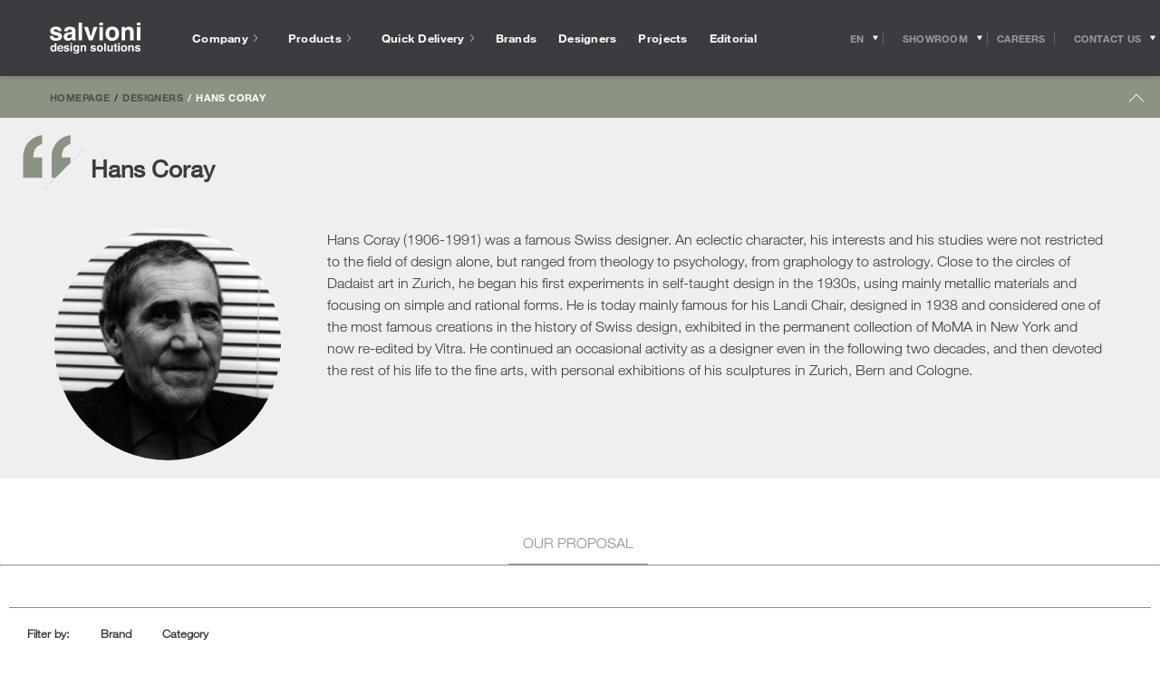

--- FILE ---
content_type: text/html; charset=utf-8
request_url: https://www.google.com/recaptcha/api2/anchor?ar=1&k=6LcqQGEqAAAAAK2Sdcech_VS5bBX8IgxeJ1Pu9LE&co=aHR0cHM6Ly93d3cuc2FsdmlvbmlhcnJlZGFtZW50aS5pdDo0NDM.&hl=en&v=PoyoqOPhxBO7pBk68S4YbpHZ&size=invisible&anchor-ms=20000&execute-ms=30000&cb=5p7b4eq5a1ay
body_size: 48372
content:
<!DOCTYPE HTML><html dir="ltr" lang="en"><head><meta http-equiv="Content-Type" content="text/html; charset=UTF-8">
<meta http-equiv="X-UA-Compatible" content="IE=edge">
<title>reCAPTCHA</title>
<style type="text/css">
/* cyrillic-ext */
@font-face {
  font-family: 'Roboto';
  font-style: normal;
  font-weight: 400;
  font-stretch: 100%;
  src: url(//fonts.gstatic.com/s/roboto/v48/KFO7CnqEu92Fr1ME7kSn66aGLdTylUAMa3GUBHMdazTgWw.woff2) format('woff2');
  unicode-range: U+0460-052F, U+1C80-1C8A, U+20B4, U+2DE0-2DFF, U+A640-A69F, U+FE2E-FE2F;
}
/* cyrillic */
@font-face {
  font-family: 'Roboto';
  font-style: normal;
  font-weight: 400;
  font-stretch: 100%;
  src: url(//fonts.gstatic.com/s/roboto/v48/KFO7CnqEu92Fr1ME7kSn66aGLdTylUAMa3iUBHMdazTgWw.woff2) format('woff2');
  unicode-range: U+0301, U+0400-045F, U+0490-0491, U+04B0-04B1, U+2116;
}
/* greek-ext */
@font-face {
  font-family: 'Roboto';
  font-style: normal;
  font-weight: 400;
  font-stretch: 100%;
  src: url(//fonts.gstatic.com/s/roboto/v48/KFO7CnqEu92Fr1ME7kSn66aGLdTylUAMa3CUBHMdazTgWw.woff2) format('woff2');
  unicode-range: U+1F00-1FFF;
}
/* greek */
@font-face {
  font-family: 'Roboto';
  font-style: normal;
  font-weight: 400;
  font-stretch: 100%;
  src: url(//fonts.gstatic.com/s/roboto/v48/KFO7CnqEu92Fr1ME7kSn66aGLdTylUAMa3-UBHMdazTgWw.woff2) format('woff2');
  unicode-range: U+0370-0377, U+037A-037F, U+0384-038A, U+038C, U+038E-03A1, U+03A3-03FF;
}
/* math */
@font-face {
  font-family: 'Roboto';
  font-style: normal;
  font-weight: 400;
  font-stretch: 100%;
  src: url(//fonts.gstatic.com/s/roboto/v48/KFO7CnqEu92Fr1ME7kSn66aGLdTylUAMawCUBHMdazTgWw.woff2) format('woff2');
  unicode-range: U+0302-0303, U+0305, U+0307-0308, U+0310, U+0312, U+0315, U+031A, U+0326-0327, U+032C, U+032F-0330, U+0332-0333, U+0338, U+033A, U+0346, U+034D, U+0391-03A1, U+03A3-03A9, U+03B1-03C9, U+03D1, U+03D5-03D6, U+03F0-03F1, U+03F4-03F5, U+2016-2017, U+2034-2038, U+203C, U+2040, U+2043, U+2047, U+2050, U+2057, U+205F, U+2070-2071, U+2074-208E, U+2090-209C, U+20D0-20DC, U+20E1, U+20E5-20EF, U+2100-2112, U+2114-2115, U+2117-2121, U+2123-214F, U+2190, U+2192, U+2194-21AE, U+21B0-21E5, U+21F1-21F2, U+21F4-2211, U+2213-2214, U+2216-22FF, U+2308-230B, U+2310, U+2319, U+231C-2321, U+2336-237A, U+237C, U+2395, U+239B-23B7, U+23D0, U+23DC-23E1, U+2474-2475, U+25AF, U+25B3, U+25B7, U+25BD, U+25C1, U+25CA, U+25CC, U+25FB, U+266D-266F, U+27C0-27FF, U+2900-2AFF, U+2B0E-2B11, U+2B30-2B4C, U+2BFE, U+3030, U+FF5B, U+FF5D, U+1D400-1D7FF, U+1EE00-1EEFF;
}
/* symbols */
@font-face {
  font-family: 'Roboto';
  font-style: normal;
  font-weight: 400;
  font-stretch: 100%;
  src: url(//fonts.gstatic.com/s/roboto/v48/KFO7CnqEu92Fr1ME7kSn66aGLdTylUAMaxKUBHMdazTgWw.woff2) format('woff2');
  unicode-range: U+0001-000C, U+000E-001F, U+007F-009F, U+20DD-20E0, U+20E2-20E4, U+2150-218F, U+2190, U+2192, U+2194-2199, U+21AF, U+21E6-21F0, U+21F3, U+2218-2219, U+2299, U+22C4-22C6, U+2300-243F, U+2440-244A, U+2460-24FF, U+25A0-27BF, U+2800-28FF, U+2921-2922, U+2981, U+29BF, U+29EB, U+2B00-2BFF, U+4DC0-4DFF, U+FFF9-FFFB, U+10140-1018E, U+10190-1019C, U+101A0, U+101D0-101FD, U+102E0-102FB, U+10E60-10E7E, U+1D2C0-1D2D3, U+1D2E0-1D37F, U+1F000-1F0FF, U+1F100-1F1AD, U+1F1E6-1F1FF, U+1F30D-1F30F, U+1F315, U+1F31C, U+1F31E, U+1F320-1F32C, U+1F336, U+1F378, U+1F37D, U+1F382, U+1F393-1F39F, U+1F3A7-1F3A8, U+1F3AC-1F3AF, U+1F3C2, U+1F3C4-1F3C6, U+1F3CA-1F3CE, U+1F3D4-1F3E0, U+1F3ED, U+1F3F1-1F3F3, U+1F3F5-1F3F7, U+1F408, U+1F415, U+1F41F, U+1F426, U+1F43F, U+1F441-1F442, U+1F444, U+1F446-1F449, U+1F44C-1F44E, U+1F453, U+1F46A, U+1F47D, U+1F4A3, U+1F4B0, U+1F4B3, U+1F4B9, U+1F4BB, U+1F4BF, U+1F4C8-1F4CB, U+1F4D6, U+1F4DA, U+1F4DF, U+1F4E3-1F4E6, U+1F4EA-1F4ED, U+1F4F7, U+1F4F9-1F4FB, U+1F4FD-1F4FE, U+1F503, U+1F507-1F50B, U+1F50D, U+1F512-1F513, U+1F53E-1F54A, U+1F54F-1F5FA, U+1F610, U+1F650-1F67F, U+1F687, U+1F68D, U+1F691, U+1F694, U+1F698, U+1F6AD, U+1F6B2, U+1F6B9-1F6BA, U+1F6BC, U+1F6C6-1F6CF, U+1F6D3-1F6D7, U+1F6E0-1F6EA, U+1F6F0-1F6F3, U+1F6F7-1F6FC, U+1F700-1F7FF, U+1F800-1F80B, U+1F810-1F847, U+1F850-1F859, U+1F860-1F887, U+1F890-1F8AD, U+1F8B0-1F8BB, U+1F8C0-1F8C1, U+1F900-1F90B, U+1F93B, U+1F946, U+1F984, U+1F996, U+1F9E9, U+1FA00-1FA6F, U+1FA70-1FA7C, U+1FA80-1FA89, U+1FA8F-1FAC6, U+1FACE-1FADC, U+1FADF-1FAE9, U+1FAF0-1FAF8, U+1FB00-1FBFF;
}
/* vietnamese */
@font-face {
  font-family: 'Roboto';
  font-style: normal;
  font-weight: 400;
  font-stretch: 100%;
  src: url(//fonts.gstatic.com/s/roboto/v48/KFO7CnqEu92Fr1ME7kSn66aGLdTylUAMa3OUBHMdazTgWw.woff2) format('woff2');
  unicode-range: U+0102-0103, U+0110-0111, U+0128-0129, U+0168-0169, U+01A0-01A1, U+01AF-01B0, U+0300-0301, U+0303-0304, U+0308-0309, U+0323, U+0329, U+1EA0-1EF9, U+20AB;
}
/* latin-ext */
@font-face {
  font-family: 'Roboto';
  font-style: normal;
  font-weight: 400;
  font-stretch: 100%;
  src: url(//fonts.gstatic.com/s/roboto/v48/KFO7CnqEu92Fr1ME7kSn66aGLdTylUAMa3KUBHMdazTgWw.woff2) format('woff2');
  unicode-range: U+0100-02BA, U+02BD-02C5, U+02C7-02CC, U+02CE-02D7, U+02DD-02FF, U+0304, U+0308, U+0329, U+1D00-1DBF, U+1E00-1E9F, U+1EF2-1EFF, U+2020, U+20A0-20AB, U+20AD-20C0, U+2113, U+2C60-2C7F, U+A720-A7FF;
}
/* latin */
@font-face {
  font-family: 'Roboto';
  font-style: normal;
  font-weight: 400;
  font-stretch: 100%;
  src: url(//fonts.gstatic.com/s/roboto/v48/KFO7CnqEu92Fr1ME7kSn66aGLdTylUAMa3yUBHMdazQ.woff2) format('woff2');
  unicode-range: U+0000-00FF, U+0131, U+0152-0153, U+02BB-02BC, U+02C6, U+02DA, U+02DC, U+0304, U+0308, U+0329, U+2000-206F, U+20AC, U+2122, U+2191, U+2193, U+2212, U+2215, U+FEFF, U+FFFD;
}
/* cyrillic-ext */
@font-face {
  font-family: 'Roboto';
  font-style: normal;
  font-weight: 500;
  font-stretch: 100%;
  src: url(//fonts.gstatic.com/s/roboto/v48/KFO7CnqEu92Fr1ME7kSn66aGLdTylUAMa3GUBHMdazTgWw.woff2) format('woff2');
  unicode-range: U+0460-052F, U+1C80-1C8A, U+20B4, U+2DE0-2DFF, U+A640-A69F, U+FE2E-FE2F;
}
/* cyrillic */
@font-face {
  font-family: 'Roboto';
  font-style: normal;
  font-weight: 500;
  font-stretch: 100%;
  src: url(//fonts.gstatic.com/s/roboto/v48/KFO7CnqEu92Fr1ME7kSn66aGLdTylUAMa3iUBHMdazTgWw.woff2) format('woff2');
  unicode-range: U+0301, U+0400-045F, U+0490-0491, U+04B0-04B1, U+2116;
}
/* greek-ext */
@font-face {
  font-family: 'Roboto';
  font-style: normal;
  font-weight: 500;
  font-stretch: 100%;
  src: url(//fonts.gstatic.com/s/roboto/v48/KFO7CnqEu92Fr1ME7kSn66aGLdTylUAMa3CUBHMdazTgWw.woff2) format('woff2');
  unicode-range: U+1F00-1FFF;
}
/* greek */
@font-face {
  font-family: 'Roboto';
  font-style: normal;
  font-weight: 500;
  font-stretch: 100%;
  src: url(//fonts.gstatic.com/s/roboto/v48/KFO7CnqEu92Fr1ME7kSn66aGLdTylUAMa3-UBHMdazTgWw.woff2) format('woff2');
  unicode-range: U+0370-0377, U+037A-037F, U+0384-038A, U+038C, U+038E-03A1, U+03A3-03FF;
}
/* math */
@font-face {
  font-family: 'Roboto';
  font-style: normal;
  font-weight: 500;
  font-stretch: 100%;
  src: url(//fonts.gstatic.com/s/roboto/v48/KFO7CnqEu92Fr1ME7kSn66aGLdTylUAMawCUBHMdazTgWw.woff2) format('woff2');
  unicode-range: U+0302-0303, U+0305, U+0307-0308, U+0310, U+0312, U+0315, U+031A, U+0326-0327, U+032C, U+032F-0330, U+0332-0333, U+0338, U+033A, U+0346, U+034D, U+0391-03A1, U+03A3-03A9, U+03B1-03C9, U+03D1, U+03D5-03D6, U+03F0-03F1, U+03F4-03F5, U+2016-2017, U+2034-2038, U+203C, U+2040, U+2043, U+2047, U+2050, U+2057, U+205F, U+2070-2071, U+2074-208E, U+2090-209C, U+20D0-20DC, U+20E1, U+20E5-20EF, U+2100-2112, U+2114-2115, U+2117-2121, U+2123-214F, U+2190, U+2192, U+2194-21AE, U+21B0-21E5, U+21F1-21F2, U+21F4-2211, U+2213-2214, U+2216-22FF, U+2308-230B, U+2310, U+2319, U+231C-2321, U+2336-237A, U+237C, U+2395, U+239B-23B7, U+23D0, U+23DC-23E1, U+2474-2475, U+25AF, U+25B3, U+25B7, U+25BD, U+25C1, U+25CA, U+25CC, U+25FB, U+266D-266F, U+27C0-27FF, U+2900-2AFF, U+2B0E-2B11, U+2B30-2B4C, U+2BFE, U+3030, U+FF5B, U+FF5D, U+1D400-1D7FF, U+1EE00-1EEFF;
}
/* symbols */
@font-face {
  font-family: 'Roboto';
  font-style: normal;
  font-weight: 500;
  font-stretch: 100%;
  src: url(//fonts.gstatic.com/s/roboto/v48/KFO7CnqEu92Fr1ME7kSn66aGLdTylUAMaxKUBHMdazTgWw.woff2) format('woff2');
  unicode-range: U+0001-000C, U+000E-001F, U+007F-009F, U+20DD-20E0, U+20E2-20E4, U+2150-218F, U+2190, U+2192, U+2194-2199, U+21AF, U+21E6-21F0, U+21F3, U+2218-2219, U+2299, U+22C4-22C6, U+2300-243F, U+2440-244A, U+2460-24FF, U+25A0-27BF, U+2800-28FF, U+2921-2922, U+2981, U+29BF, U+29EB, U+2B00-2BFF, U+4DC0-4DFF, U+FFF9-FFFB, U+10140-1018E, U+10190-1019C, U+101A0, U+101D0-101FD, U+102E0-102FB, U+10E60-10E7E, U+1D2C0-1D2D3, U+1D2E0-1D37F, U+1F000-1F0FF, U+1F100-1F1AD, U+1F1E6-1F1FF, U+1F30D-1F30F, U+1F315, U+1F31C, U+1F31E, U+1F320-1F32C, U+1F336, U+1F378, U+1F37D, U+1F382, U+1F393-1F39F, U+1F3A7-1F3A8, U+1F3AC-1F3AF, U+1F3C2, U+1F3C4-1F3C6, U+1F3CA-1F3CE, U+1F3D4-1F3E0, U+1F3ED, U+1F3F1-1F3F3, U+1F3F5-1F3F7, U+1F408, U+1F415, U+1F41F, U+1F426, U+1F43F, U+1F441-1F442, U+1F444, U+1F446-1F449, U+1F44C-1F44E, U+1F453, U+1F46A, U+1F47D, U+1F4A3, U+1F4B0, U+1F4B3, U+1F4B9, U+1F4BB, U+1F4BF, U+1F4C8-1F4CB, U+1F4D6, U+1F4DA, U+1F4DF, U+1F4E3-1F4E6, U+1F4EA-1F4ED, U+1F4F7, U+1F4F9-1F4FB, U+1F4FD-1F4FE, U+1F503, U+1F507-1F50B, U+1F50D, U+1F512-1F513, U+1F53E-1F54A, U+1F54F-1F5FA, U+1F610, U+1F650-1F67F, U+1F687, U+1F68D, U+1F691, U+1F694, U+1F698, U+1F6AD, U+1F6B2, U+1F6B9-1F6BA, U+1F6BC, U+1F6C6-1F6CF, U+1F6D3-1F6D7, U+1F6E0-1F6EA, U+1F6F0-1F6F3, U+1F6F7-1F6FC, U+1F700-1F7FF, U+1F800-1F80B, U+1F810-1F847, U+1F850-1F859, U+1F860-1F887, U+1F890-1F8AD, U+1F8B0-1F8BB, U+1F8C0-1F8C1, U+1F900-1F90B, U+1F93B, U+1F946, U+1F984, U+1F996, U+1F9E9, U+1FA00-1FA6F, U+1FA70-1FA7C, U+1FA80-1FA89, U+1FA8F-1FAC6, U+1FACE-1FADC, U+1FADF-1FAE9, U+1FAF0-1FAF8, U+1FB00-1FBFF;
}
/* vietnamese */
@font-face {
  font-family: 'Roboto';
  font-style: normal;
  font-weight: 500;
  font-stretch: 100%;
  src: url(//fonts.gstatic.com/s/roboto/v48/KFO7CnqEu92Fr1ME7kSn66aGLdTylUAMa3OUBHMdazTgWw.woff2) format('woff2');
  unicode-range: U+0102-0103, U+0110-0111, U+0128-0129, U+0168-0169, U+01A0-01A1, U+01AF-01B0, U+0300-0301, U+0303-0304, U+0308-0309, U+0323, U+0329, U+1EA0-1EF9, U+20AB;
}
/* latin-ext */
@font-face {
  font-family: 'Roboto';
  font-style: normal;
  font-weight: 500;
  font-stretch: 100%;
  src: url(//fonts.gstatic.com/s/roboto/v48/KFO7CnqEu92Fr1ME7kSn66aGLdTylUAMa3KUBHMdazTgWw.woff2) format('woff2');
  unicode-range: U+0100-02BA, U+02BD-02C5, U+02C7-02CC, U+02CE-02D7, U+02DD-02FF, U+0304, U+0308, U+0329, U+1D00-1DBF, U+1E00-1E9F, U+1EF2-1EFF, U+2020, U+20A0-20AB, U+20AD-20C0, U+2113, U+2C60-2C7F, U+A720-A7FF;
}
/* latin */
@font-face {
  font-family: 'Roboto';
  font-style: normal;
  font-weight: 500;
  font-stretch: 100%;
  src: url(//fonts.gstatic.com/s/roboto/v48/KFO7CnqEu92Fr1ME7kSn66aGLdTylUAMa3yUBHMdazQ.woff2) format('woff2');
  unicode-range: U+0000-00FF, U+0131, U+0152-0153, U+02BB-02BC, U+02C6, U+02DA, U+02DC, U+0304, U+0308, U+0329, U+2000-206F, U+20AC, U+2122, U+2191, U+2193, U+2212, U+2215, U+FEFF, U+FFFD;
}
/* cyrillic-ext */
@font-face {
  font-family: 'Roboto';
  font-style: normal;
  font-weight: 900;
  font-stretch: 100%;
  src: url(//fonts.gstatic.com/s/roboto/v48/KFO7CnqEu92Fr1ME7kSn66aGLdTylUAMa3GUBHMdazTgWw.woff2) format('woff2');
  unicode-range: U+0460-052F, U+1C80-1C8A, U+20B4, U+2DE0-2DFF, U+A640-A69F, U+FE2E-FE2F;
}
/* cyrillic */
@font-face {
  font-family: 'Roboto';
  font-style: normal;
  font-weight: 900;
  font-stretch: 100%;
  src: url(//fonts.gstatic.com/s/roboto/v48/KFO7CnqEu92Fr1ME7kSn66aGLdTylUAMa3iUBHMdazTgWw.woff2) format('woff2');
  unicode-range: U+0301, U+0400-045F, U+0490-0491, U+04B0-04B1, U+2116;
}
/* greek-ext */
@font-face {
  font-family: 'Roboto';
  font-style: normal;
  font-weight: 900;
  font-stretch: 100%;
  src: url(//fonts.gstatic.com/s/roboto/v48/KFO7CnqEu92Fr1ME7kSn66aGLdTylUAMa3CUBHMdazTgWw.woff2) format('woff2');
  unicode-range: U+1F00-1FFF;
}
/* greek */
@font-face {
  font-family: 'Roboto';
  font-style: normal;
  font-weight: 900;
  font-stretch: 100%;
  src: url(//fonts.gstatic.com/s/roboto/v48/KFO7CnqEu92Fr1ME7kSn66aGLdTylUAMa3-UBHMdazTgWw.woff2) format('woff2');
  unicode-range: U+0370-0377, U+037A-037F, U+0384-038A, U+038C, U+038E-03A1, U+03A3-03FF;
}
/* math */
@font-face {
  font-family: 'Roboto';
  font-style: normal;
  font-weight: 900;
  font-stretch: 100%;
  src: url(//fonts.gstatic.com/s/roboto/v48/KFO7CnqEu92Fr1ME7kSn66aGLdTylUAMawCUBHMdazTgWw.woff2) format('woff2');
  unicode-range: U+0302-0303, U+0305, U+0307-0308, U+0310, U+0312, U+0315, U+031A, U+0326-0327, U+032C, U+032F-0330, U+0332-0333, U+0338, U+033A, U+0346, U+034D, U+0391-03A1, U+03A3-03A9, U+03B1-03C9, U+03D1, U+03D5-03D6, U+03F0-03F1, U+03F4-03F5, U+2016-2017, U+2034-2038, U+203C, U+2040, U+2043, U+2047, U+2050, U+2057, U+205F, U+2070-2071, U+2074-208E, U+2090-209C, U+20D0-20DC, U+20E1, U+20E5-20EF, U+2100-2112, U+2114-2115, U+2117-2121, U+2123-214F, U+2190, U+2192, U+2194-21AE, U+21B0-21E5, U+21F1-21F2, U+21F4-2211, U+2213-2214, U+2216-22FF, U+2308-230B, U+2310, U+2319, U+231C-2321, U+2336-237A, U+237C, U+2395, U+239B-23B7, U+23D0, U+23DC-23E1, U+2474-2475, U+25AF, U+25B3, U+25B7, U+25BD, U+25C1, U+25CA, U+25CC, U+25FB, U+266D-266F, U+27C0-27FF, U+2900-2AFF, U+2B0E-2B11, U+2B30-2B4C, U+2BFE, U+3030, U+FF5B, U+FF5D, U+1D400-1D7FF, U+1EE00-1EEFF;
}
/* symbols */
@font-face {
  font-family: 'Roboto';
  font-style: normal;
  font-weight: 900;
  font-stretch: 100%;
  src: url(//fonts.gstatic.com/s/roboto/v48/KFO7CnqEu92Fr1ME7kSn66aGLdTylUAMaxKUBHMdazTgWw.woff2) format('woff2');
  unicode-range: U+0001-000C, U+000E-001F, U+007F-009F, U+20DD-20E0, U+20E2-20E4, U+2150-218F, U+2190, U+2192, U+2194-2199, U+21AF, U+21E6-21F0, U+21F3, U+2218-2219, U+2299, U+22C4-22C6, U+2300-243F, U+2440-244A, U+2460-24FF, U+25A0-27BF, U+2800-28FF, U+2921-2922, U+2981, U+29BF, U+29EB, U+2B00-2BFF, U+4DC0-4DFF, U+FFF9-FFFB, U+10140-1018E, U+10190-1019C, U+101A0, U+101D0-101FD, U+102E0-102FB, U+10E60-10E7E, U+1D2C0-1D2D3, U+1D2E0-1D37F, U+1F000-1F0FF, U+1F100-1F1AD, U+1F1E6-1F1FF, U+1F30D-1F30F, U+1F315, U+1F31C, U+1F31E, U+1F320-1F32C, U+1F336, U+1F378, U+1F37D, U+1F382, U+1F393-1F39F, U+1F3A7-1F3A8, U+1F3AC-1F3AF, U+1F3C2, U+1F3C4-1F3C6, U+1F3CA-1F3CE, U+1F3D4-1F3E0, U+1F3ED, U+1F3F1-1F3F3, U+1F3F5-1F3F7, U+1F408, U+1F415, U+1F41F, U+1F426, U+1F43F, U+1F441-1F442, U+1F444, U+1F446-1F449, U+1F44C-1F44E, U+1F453, U+1F46A, U+1F47D, U+1F4A3, U+1F4B0, U+1F4B3, U+1F4B9, U+1F4BB, U+1F4BF, U+1F4C8-1F4CB, U+1F4D6, U+1F4DA, U+1F4DF, U+1F4E3-1F4E6, U+1F4EA-1F4ED, U+1F4F7, U+1F4F9-1F4FB, U+1F4FD-1F4FE, U+1F503, U+1F507-1F50B, U+1F50D, U+1F512-1F513, U+1F53E-1F54A, U+1F54F-1F5FA, U+1F610, U+1F650-1F67F, U+1F687, U+1F68D, U+1F691, U+1F694, U+1F698, U+1F6AD, U+1F6B2, U+1F6B9-1F6BA, U+1F6BC, U+1F6C6-1F6CF, U+1F6D3-1F6D7, U+1F6E0-1F6EA, U+1F6F0-1F6F3, U+1F6F7-1F6FC, U+1F700-1F7FF, U+1F800-1F80B, U+1F810-1F847, U+1F850-1F859, U+1F860-1F887, U+1F890-1F8AD, U+1F8B0-1F8BB, U+1F8C0-1F8C1, U+1F900-1F90B, U+1F93B, U+1F946, U+1F984, U+1F996, U+1F9E9, U+1FA00-1FA6F, U+1FA70-1FA7C, U+1FA80-1FA89, U+1FA8F-1FAC6, U+1FACE-1FADC, U+1FADF-1FAE9, U+1FAF0-1FAF8, U+1FB00-1FBFF;
}
/* vietnamese */
@font-face {
  font-family: 'Roboto';
  font-style: normal;
  font-weight: 900;
  font-stretch: 100%;
  src: url(//fonts.gstatic.com/s/roboto/v48/KFO7CnqEu92Fr1ME7kSn66aGLdTylUAMa3OUBHMdazTgWw.woff2) format('woff2');
  unicode-range: U+0102-0103, U+0110-0111, U+0128-0129, U+0168-0169, U+01A0-01A1, U+01AF-01B0, U+0300-0301, U+0303-0304, U+0308-0309, U+0323, U+0329, U+1EA0-1EF9, U+20AB;
}
/* latin-ext */
@font-face {
  font-family: 'Roboto';
  font-style: normal;
  font-weight: 900;
  font-stretch: 100%;
  src: url(//fonts.gstatic.com/s/roboto/v48/KFO7CnqEu92Fr1ME7kSn66aGLdTylUAMa3KUBHMdazTgWw.woff2) format('woff2');
  unicode-range: U+0100-02BA, U+02BD-02C5, U+02C7-02CC, U+02CE-02D7, U+02DD-02FF, U+0304, U+0308, U+0329, U+1D00-1DBF, U+1E00-1E9F, U+1EF2-1EFF, U+2020, U+20A0-20AB, U+20AD-20C0, U+2113, U+2C60-2C7F, U+A720-A7FF;
}
/* latin */
@font-face {
  font-family: 'Roboto';
  font-style: normal;
  font-weight: 900;
  font-stretch: 100%;
  src: url(//fonts.gstatic.com/s/roboto/v48/KFO7CnqEu92Fr1ME7kSn66aGLdTylUAMa3yUBHMdazQ.woff2) format('woff2');
  unicode-range: U+0000-00FF, U+0131, U+0152-0153, U+02BB-02BC, U+02C6, U+02DA, U+02DC, U+0304, U+0308, U+0329, U+2000-206F, U+20AC, U+2122, U+2191, U+2193, U+2212, U+2215, U+FEFF, U+FFFD;
}

</style>
<link rel="stylesheet" type="text/css" href="https://www.gstatic.com/recaptcha/releases/PoyoqOPhxBO7pBk68S4YbpHZ/styles__ltr.css">
<script nonce="jB0dgMKVnAfClD88lfifTQ" type="text/javascript">window['__recaptcha_api'] = 'https://www.google.com/recaptcha/api2/';</script>
<script type="text/javascript" src="https://www.gstatic.com/recaptcha/releases/PoyoqOPhxBO7pBk68S4YbpHZ/recaptcha__en.js" nonce="jB0dgMKVnAfClD88lfifTQ">
      
    </script></head>
<body><div id="rc-anchor-alert" class="rc-anchor-alert"></div>
<input type="hidden" id="recaptcha-token" value="[base64]">
<script type="text/javascript" nonce="jB0dgMKVnAfClD88lfifTQ">
      recaptcha.anchor.Main.init("[\x22ainput\x22,[\x22bgdata\x22,\x22\x22,\[base64]/[base64]/UltIKytdPWE6KGE8MjA0OD9SW0grK109YT4+NnwxOTI6KChhJjY0NTEyKT09NTUyOTYmJnErMTxoLmxlbmd0aCYmKGguY2hhckNvZGVBdChxKzEpJjY0NTEyKT09NTYzMjA/[base64]/MjU1OlI/[base64]/[base64]/[base64]/[base64]/[base64]/[base64]/[base64]/[base64]/[base64]/[base64]\x22,\[base64]\x22,\x22w57Du8K2I8KFw5xcw4UlHcKtwqQnwrPDtxRRJgZlwqQTw4fDtsKIwofCrWNOwoFpw4rDmmHDvsOJwq80UsOBKyjClmE0WG/DrsOcIMKxw4FpXHbChQ8+SMOLw5fCosKbw7vCjcKjwr3CoMO5OAzCssKzY8KiwqbCgghfAcOhw67Cg8Krwq/CrFvCh8OnKDZeVsO8C8KqXQpycMOcDh/Cg8KvDBQTw4ABYkVywrvCmcOGw4vDhsOcTw1RwqIFwoo9w4TDkwwvwoAOwprCtMOLSsKKw6jClFbCo8KBIRM1esKXw5/CikAGaR/DsGHDvRVMwonDlMKgZAzDshUaEsO6woXDolHDk8Ovwpldwq9JKFogBVROw5rCo8KzwqxPIEjDvxHDrsOUw7LDnw/DpsOoLQTDpcKpNcKhW8KpwqzCnhrCocKZw77CmxjDi8O3w73DqMOXw41Nw6snQsOjVCXCucKxwoDCgUbChMOZw6vDtB0CMMOtw6LDjQfCkFTClMK8BknDuRTCnMOHXn3CoEouUcKrwrDDmwQLYhPCo8Kqw6oIXm4IwprDmxTDnFx/M1t2w4HCmj0jTkZ5LwTCjGRDw4zDgmjCgTzDkMKEwpjDjngswrJAS8Oxw5DDs8KTwo3DhEsxw6dAw5/[base64]/[base64]/DoQttHTHCmGh/A8KLw47Dq8ODwo7Dt8O6F8OuTyXDn8Kjw54hw6J5AMOYbsOZQcKYwpNbDjFKdcKOfsOEwrXClE1iOHjDs8ODJBRUWcKxccOiHhdZAcKEwrpfw5VIDkfCsEEJwrrDmR5OchRXw7fDmsKdwqkUBFjDpMOkwqcOUBVZw58yw5V/FsKBdyLCu8OSw5zCvi8aJcOzwoUnwog3VMK+eMO3wpxdOjsxDcK6wrPCmAnCnCARwrdaw6jCtsKSw45ob1jCvUp8w5QLwpDCt8KpVnAHwoXDiEYyPi0yw4LDjsKYYcOnw7PDoMKuwqDDqcKLwrkFwqNrCxx3FsO4wo7DhAsOw5/DscKRTcKxw7zDqcK2wpPDlMO0wrXDgcK6wqbCkiXDqkHCnsK+wqJBXcOewpYxACfDtFMgPwzDocO3ZMKifMO/w5TDsR9vVMKUBEnDucK8RsOKw7M4wqVxw7dAOcKxwrBnQcOxeA1lwph/w53DmRvDq08qH2XDgX7DnGxSw7cnwpHCv04iw5vDvcKKwogPMHrDgUXDo8OeHWDChMOAwqASCcOKwrPDqAUXwqw/wrjCi8Ouw74nwpJWIW7ComsWw7tIwoLDosOFKEjCrlYwJWnCq8O3wqkrw4/[base64]/CqcOOw691w7zCrsOrwpPDisOoFmvDrwPDvQgicS5eKXrCpMKPWMKlfMKiIsO/KcOjQcOJK8OVw7rDkgUjZsKDcycsw6vChV3CrsO1wrbCmCfDhkgFwpkvw5HCsW0Hw4PCmMKHw6/[base64]/w57Dj8KtZsO/woHDg1IPwpMGwq9Mwr9uQ8O0w7RAL05aNCvDpE/CjMO2w43CryfDhsK8OCTDmMKuw7bCsMOlw6TDusKHwqQ3wqoEwpZiRQZ+w7QZwrlTwoDDlSHCin1kHAdawrLDrRlFw4PDscO5w7/Dmw0QJMKRw7Miw5XClMOuV8OSHBjCsRHCnlbCmBQFw7xvwpDDmjtGYcOHUMKtSsOGw6wRCT0UKVnDpsO0QEYwwo/CuGfCvAXCs8OtQcOhw5h1wooDwql/w4PCow/CrStUWTQcRFvCnzbDmDXDpT0uMcOkwrRtw43DiV3Ch8KxwpTDq8K5ak/Dv8KFwpc1w7fCrcK7wotQKcKse8O0wq3Du8OWw4lrwpE+e8K9wp3Dn8O0OsK3w4kwKMKGwp1ZfRjDgm/Di8OZdMOfUMO8worDlxAZVMOSQcOTwqI9woJ7w5ASw4ViA8KaZ2DCogJ5w6AWQWBgVxrCksKEwp9NY8KFw5DCuMOhw5poBCJfasK/[base64]/wqc7wr/DrxDCkmh9wrFiTmHCh8KQNMO7c8Kiwo7DhMKXwprChAjDtm4xw5fDlcKLwql7aMKqO1DCmsOQaXLDgxB7w7JtwpwmXSPCu1Faw4bCqsK4wo87w6Q5wp/[base64]/ChcOGDcOxw6/Cl1t1wr0Iw5dUwpbDnljDgsONbcKsW8K4LMO1C8OeNcOnw7jCs1HDscKTw4DCinHCn2HCnhvClCHDksOXwqZSFsOZM8Kdf8Obw4xmw5FAwpsXwpt6w5Yaw5s/B2YfAMKZwqMzw4XCrQ84Ri8Zw6TCoWAmw7E7w7ZNwrPDkcOFwqnCiCo7wpFNHcKtJcOzUMKtY8K7VkLCjT9+dgMOwoHCh8OnX8OyKRDCjcKMY8O6w7BbwqXCrVHCp8OLwoTDpRvCuMOJwrTDkmjDvlDCpMOuw5nDn8KlNMOgFMKlwqkpGsK/[base64]/Dk8O7ZcOGwrF7JsOlw5/Dr8K+woLCssKiwrnDpB7CucO/YMK+JsKLZsOfwpgvPMO0wqskw7Buw7BITy/[base64]/Dl03CsMOtw6kVECRAKHrDqixGUk/Cqx/CrE4YfsK+wpHCoUnClxtUJ8Kqw7xIEsKpAhnDtsKmwrZ3a8ONOxfCo8OZwofDnsKWwqbCjgLDgnkDVxIDw4fCqMOGBMKifH18LMOjwrYkw53CtsOzw7DDqcKnwo/ClsK1EgjChUkpwo9mw6LDgsK+WBPCjCNswo50w53Ds8OVwonCmnMIw5TCvEpnw714DXvDpsKVw4/Ct8OONidBeGptwozDn8K7EnHCoAAXw4DDuGVkwpnCqsOdRGzCryXCgEXCpDHCl8KpYcKOwpsBGsKjZcKpwoImVMKzwqBHEsKnw60kGgnDjMOpZcO/w5Nlwp9ADcKiwo7DoMOvwoPDmMO0RUdKeUBYwq8YSHXCl0hUw73CtTsHd3/DhcKJEyElJ3vDkMOjw6oUw57DuEzCmVjChDrCoMOyVH0rGmkhEUoANMK/w6F8dBR6ecOKVcO8QcOrw747Y247cyliwoDCrMOCW2MVHy3DisKIw5g/w5HDkAB2wqEXSwwlf8KcwqMyGsKgFUpLwq7DlsKNwowvw500w4UIXsOcw77CgcKHJMKvVD5vw7jCrcKuw7TDthjCmwvDm8K5EsOPOmksw7TCq8KrwrE/En1WwrDDg1DCqMOJC8Kgwr8SejLDlHjCmSZRwpxiABd9w4ZYw6/CucK5IG/Cr3TCvcOZQjfDni/[base64]/Dj8OPwp/DgjfCk8KGw6g6w6RTw45WBMO3w7TCiR/[base64]/wp/CrsOGwrI9woQZwoF/wq1KwrUZYlHDtl5RajbDn8K5wosOZsKwwooswrbCkDjCunIHw7HCr8K/[base64]/[base64]/wrwZWsKtLkTDh3fDtMKnwqHChMKmwq58wrvDhlPCvinDjMKGw7V6AEFiaR/CqnbChB/CgcKRwp/DkMOAAcO/XcKzwpYUCsOPwo5ZwpVNwpBfwpo6JMO/w6DCsT/ClMKkYGkBAMK2wonDvg9iwpNyUsKGHMOnTAvCnn1scHTCsnBHw68fP8KeDsKLwrfDq0jDhjDCvsOhKsO+wpDDpTzCsXjCpRDClApcfcKUwoTCgSg2wrBAw6fCtwddAn07GwAjwrTDvCPCm8OkVQ/[base64]/Z8OudV9BMxFpOU8Ww7jCvC0Ow7bDn0zDksOXwoEyw5fCiXA1YynDikR/PRbDmi8pwoRcJRXCusKOwr7CsSELw6Ffw5TChMKbwrnCiSLCpMKMwppcw6DCi8OYO8KsECpTw6IXRMOgY8K7XH1wcMK2woHCoxTDhUh3woBBMcKDw6rDgcOSw7kdY8Orw6/Cr3fCvFQsfUQYwrx5LUXCgMO8w6dCECVCLnEnwoRMw7UeAcKPJTBDwp8Vw6t2eBvDosOlwr1gw5vDhWFCQMOiR3NKbMOdw7jDosONCMKbDMOdQMKnw7AXTX1bwoxWPU3DjjvCocK4wr0lw4YIw7gGKUnDtcKBcwpgwp/[base64]/DssOoPcOWU8O3w5oHw6UbAxTDucOLMcOyNMOKDGLDsXEew4LDscOwTk7Cg0jCpwVjw6/CugERecOgEsOzwpLCgEAgwrHDrEbCr0DCjXrCs3bCtTbDqcK/[base64]/wpZLGsO7w4PCpBMhKnsiwo8wwpjDncOOw4zCtsK5SQsSTMKUw50qwoDCkV9ufMKawpLChMO8GChUPcOKw7x1w5/Cu8K4KRvClUHCvcK+w6xyw6nDu8KcUsK1IAPDlsOoAVLDk8O5w6DCvMKqwrAfwobCvsKYZsOwesK/KyfDm8OYXMOuwoxYU1tYwqTDn8OfAHg7G8O+w5EcwoDCp8O5e8Kjw5gPw6NcaWkRwoROw5g8dAIbwo4EwqjCs8K+wo7CisOlB2bDpUbDocOQw5sDwpBMw5gcw4EXw79qwrTDtMO7bMKNa8OiXWAhwq/[base64]/DqsK7A13DvMKKwoTCk8KGbXXCuMKhU8KcwrMhworCl8KkZzfCjVdYRMKywq7CoAzCuUNFTVPDqMOOZ2fCpyvCi8OPVzA8ID7DsEPCrsONZBLDqArDi8OWasKGw7wIw53CmMO3woNbwqvDpx9dw73CmVbCl0fDosO6woVZUCLCj8Kyw6PCrS3DrcKvJ8OVwrYGAsOLRF/Dp8OWw4/[base64]/DpMOCwoLDmXPDo29YwqrDjsKgXcOAUmjCv8Knw4o5wrvCgUsJScOKHMOuwoo6w6t7w6QTBsOgbykQwr3CvMKLw6nCkBHDqcK4wr4Gw68/[base64]/DnAtbw7l+w7TDmMOhw67DvcKaScKTwr7Ds8OAwqXDh35FaC/[base64]/TMORTy/CqwhbwosNa8KJdzzDoirCosKnOsK7w6/DqyTDmS7DgRhqNMOyw7jCskdVdWTCn8KqLcKcw6Igw7N4w77CnsKuLXocU2R1NcKTfcOfJMOISsO8UxFcDDo3w50LO8KCbMKIb8OdwobDmcOxw5oPwqTCow4Nw4c4w6vCrsKFfMKrI08nw5rCnhofSEhMeQpgw4VHT8Oyw4/Dg2bDhVbCuUopLsOEPMKMw6bDlsKUZRPDjsK3ZXvDmMKPI8OJDBAuOcOUw5PDlcKzwqDDvU/Dv8OITcKOw6XDvsK/O8KDAMO2w7RQEDAbw47ChlTCtsOnW27DvVbCsyQdw7LDrBVtfcKcwpjDskPDvhZfw4NMwrbDklTDpBTCj13DssKJB8Ozw5Zta8O/OnPDm8Odw5nDtFMGOsKTwr3DpXPDjWhOJsK7TXrDhsKOLAHCo2/Du8K/C8OswrVxByXChDvCoy9kw4TDi13CiMOgwq09AjNwQglGM140M8Oiw6YocXDDj8O6w7nDhsOrw4LDkn3CpsKrw7PDtcOUw7sBPUTDsV9ew6vDgsOXFcK8w5/DoiTCnVEnw5hLwr5EasO/wq/CvcO8bRtQORrDpRhNwpPDpMKFwqVKQ2jClX4mw5IuZ8OHw4DDh1wOw50qaMOtwpIZw4QcVCNswosSMAE4DSzDlMOww74qw5nCsgJkQsKGZcKFwqRHIEPCsDA0w6oOKsOGwr5LMEfDl8ODwr1/T3wTwpPCgHARLnlDwpR+UMOje8ONMFtTacK6Aj3Dg2rDvTYkGhUBf8OJwrjCiWxrw4AMW0cMwo11ZAXChCbCg8OCTHNYOMKKGcKcwrBjwpLDpMK1XFQ6w4nDnX8qwrBdJcOZKQk/bxAAdMKGw77DscOlwq/Cr8Oiw4x7wpplRAfCpcK4aErCmRFAwrg7dMKDwqzCscK4w53DjcO6w5Eiwo8Yw6TDhsKBdcK9wrTDsxZOG2jCjMOiw7Jww5sSwpEHw7XClAwLTjZoLGdhb8OSDsO2VcKIwqPCm8KRbsOQw7B7wpF1w5ENOBnClh4ZdyvCoQjCv8Knw6jCgH5RecORw5/[base64]/CT3CsMKGw6PDigfDlMKZw6bCjTpIw6ZnfcOJKwFeScO/[base64]/w78Ow7bDusOFE8KMNmAuRMOtw7/Cq8O6w7rCqsOCw6PDmsOvE8K+ZwfCkFDDp8O7wp3Ck8Obw67Dl8KCUsOFwp4walgyMFrDk8KkEsOew6gvw5pbw7XCgcKjwrYXwozDv8K3bsOUw6ZDw6IQL8OedkPDuFPCkSdCw4/CoMK/FBzCilERbUfCs8KvQcOwwr9hw7TDjsOTJg9eJcKYHUt3FcODVX7Coj1jw5rCjXZtwpjCt0/CvyFEwrEnwqzDncOaw5PCmhECVMOOQ8K7aCB8YivCnSDChsO3w4bDoRVmw4zCk8KtA8KZF8O5W8KGwq7CpG7DisO3w4Juw4BJw43CsCfDvic6SMO1w5/CtMOVwo0ZRsK/w7vCvMOqMQzDgzDDnRnDsncnTU/DusOlwo5sI2LDoXB7LFYZwqxww7nCjzluccOFw4V5dsKSPCcJw60jQsKvw484wqJIPGxjTMOSwrsbXxrDtMK4KcKTw6c7HcOswoQRdlPDjUfCtBrDvgzDuFh6w7A1QcO7w4Qhw7wONl7Ct8OvVMOOw4nDkgTDtydKwqzDiHbDkXjCnMOXw5DDtzo8dV/[base64]/CmsO+dcKrw4cewpQGQBIEwp4WwrMJJcKuRsOeVkt9wq3DssOPwoXCqMOiJ8ONw5bDn8OMfcKxJG3DsDrDvBXDvTDDscOgwr/Dl8Oow5bDlwBFMwUHVcKUw5fChwt/wrBIVCnDuwrDucOywrXCvx3DiEPCvMKIw7nDl8Ksw5/DkQUnUcO/QMK1HTLDjTjDo2DDrcO6bRzCiCxLwopow5jDu8KRCXZjwqUYw4XClHrDiHfCpAzDgMOLRB3Ci0EXJwEPw4Bgw4HCucOOJgtHw6I9dXwkeBczETzCpMKOwrLDsnbDi0FSdz8cwqzCqUXDrh/CpMKXCULDrsKHfhrChsK0aisLIx1aIiVJFEnDkzN6w7VjwpAUNsOMQMKDw47DnypMFcOwWH/CrcKOworChcOdwqDDtMObw6rDnSvDncKmNMKdwocOw6PComrCkn3DnlBEw7dPSMO3PE/Dh8Klwr1hAMK+GGDDoxYUw5LCtsOZQcKEwqpWKMOcw6pTUsOIw4wsK8KCZMOCQSdsw5LDrSHDtMKRH8KSwrLDpsOcwqh3w5/CmyzCnsOIw6DDiV7DtMKCw6lpwoLDohFewqZUBmXDocKywqTCpmk8YsOlBMKHCgdSDWnDo8Kiw6jCqsKcwrNtwo/[base64]/DjVgWw4zCjibCisOKAMOdLzwlw6HCog0+wrJtasO+KwnDg8K8w6EFwqPCgcKZWMOXw6kdKMK9LcO3w7RKw60Bw6HDq8OBw7opw4zCi8OaworCmMKIRsONwrESElcXWcO6Q3HCpT/[base64]/Cr2wLVMOYw7gdNMKGw7dwwqs/BXYuw73CqcOowpJqSMOGw73DijIcZcKxw5hod8OvwrlVA8Ohw4fCq2rChsKWS8OZNETDrj8Zwq7Cj3vDrnkow4dVcCNUdhJWw5BlYD9SwrPDmg1BYsKFScK1ViN/EUHDm8KkwpllwqfDk1gfwq/CmCBaBsK1d8OjWljCpzDDp8K/PMOYwofDhcOgXMKEZMOoaCsuw4Ivw6XCkRsSVcOmwpIawrrCscKqECDDicOCwpdVC3bDhypPwoPCglvDnMOcecKkUcOpL8OICCTCgmMtM8O0YcKHwrzCnlEsD8KewqV4Al/[base64]/DgDATw5lwwpvDgzLChT5sw5zCvHHCuyLDusOHw5QiHz8uw4tmKcO9d8Kfw4XCrkDCpC/[base64]/[base64]/f03Dk0XDqhjDhcKaWFhtX8KxMcOtLi0WGhd3w7xjN1LCtVBCWnVlBcOAbQTClsObw4HDvQYGAsO9WSXCrzTCg8KyZ0JawoVNGW/Ct2YVw5PDkzDDr8KrXmHCiMOuw58wPMOTBMOwREvCi3kgwpnDhT/CgcKbw67DgsKEYklZwrJ4w5wQIcK+I8Oyw5bCokhlw5/[base64]/[base64]/DucOzbAjDuH0mPAVWB2jCj2jCoMKKGMKte8KWDmbCoWvCghzCsU5jwrlwTMOAScKIwqnDjxlJQXLCgMOzLScCwrVowo4bwqglagdzwqsJFAjCtA/CiR4Iwr7CusKnwqRrw4fDvcOSVHwVa8K/fcKjwoN0c8K/w6pcISIJw4bCj3EfVsOZBsKxIMOPw5xRdcO/wo3ClDUfRjgGRsKmX8Kfw6ImC2XDjkMYdMOrwpHDmH3Drmd5wo3Dm1vDj8KBw4nCmQsvVCV3PsKDw7wILcK5wrzCqcKIwrLDuCYPw7lYc1pvO8ONwo/CtnErRMK/wqfCkVlqH2zCsyEUWMObEMK3RTHCmcOnZ8KAwqtFwqnDnzDClilAPVhadHHCtsKsOR/CuMKdEsKQczpaO8KCw45OQcKTw7IYw7zCh0HCr8K0QVjCszLDnFnDucKow7l1TMKIwqXCrcOdPsOZwpPDu8OtwqVCwq3Dh8OoJh0ww4jDsF84fwPCosOoNcOfC0MWBMKoJMKgDHxtw5grPRzCii3DmXjCq8KlE8O2IsKbw5hmXEJDw65FHcOIVwwqfR/CgcOmw4ACO0BZwoVvwr/[base64]/DncKQwpQGw7M+Ew0WGsKiOcOlw4/CncOjw5HCg8Okw7HChVXDu8Kcw4EBLjzCnhLCmsOmfMKTw7rDh0Jfw6bDv2hWwr/DrWjCs1YaYsK+wpUcwrV/w6XClcONw4fCk1B0JAjDgMOgPH9tecKGwrQgEHbDiMOswobCtD1pwrErbm0Mw4EZwqPCvcOTwrcQwrLDnMOLwrY1w5Mnw5YecEfDkDk+YxNpwpEEBSwtG8KTwr/Cp1NnaEslwo7CmMKbbSsiH389wr7CgsKww7DDuMKHwrUiw7vCksO0wrtmJcKew7XCtMOGworCsFcmw6bCkcKAcsOqNsKUw4PDvcKBdsOneiEGQjTDgio0w7AKw53Dhk/DhB3CrcKQw7DDvSzDkcOdQhzCqE9DwrI6NsONIHjDrVLCsWxKGcOiAg7CrhYxw7jCtAcIw7XCpAHDo3tSwp0bXgU6wrk8wp1hSgzDknl3JcOdw5crwqrDh8KyRsOSQ8KIw5jDusKdWypCw7rDlMKmw6NVw4vCi1/[base64]/wq1dR8OZwp3Dv8OgbsOcQMOEWD3CpcKTfMOIw4c7w5VTCTsnbMOwwqPCqXzDqTnDqhXDicOwwp9awpRcwrjDsXJVBn1vw5hML2vDqRpDfQ/[base64]/w51fLsKewqdow5ImwoDCvGUXw6Jbw6cUI1Ixwq7CsmgWV8OZw5Jxw5w9w5d4RcO+w5DDsMKBw5A0ecOBCkHDlXTDtsO5wo3CtWLCunrDocK1w4bCh3DDugHDgj/[base64]/[base64]/ARvDrsKSIRNzScOqfMKUw5LCnDDDnMOuw6E2w6LCuy/[base64]/G8Kiw4k1F8OLey/DrX/Ds8KQEsOZw53CmMOawo1rTCw8w6ZPaGrDjcOtw5NqLTHCvzbCn8K/[base64]/Cs8O1FSfCljTCl8Odd8OmMVLDs8K+acOYGSEtwrM2OcK3dF8RwoYfUx4/wpkbwrxVVMKEAcORw7V/bmDCqETCjxE+wpbDicK6w554f8KCwojDrAbDinbChjxnScKOwr3CgUHCmsOmJMKhHcKGw7AkwoNyI2cBMVPDqcOlIz/DmMORwo3ChcOrCXoNUMKbw5Ndwo3CnmpZYENjwrkvw54PJmRJQMO9w79LWFXCpH3CnD4zwozDlMOTw4EZw6nDhRcVw4PCosK6OMOVMG8ncGY0w4rDmT7DsFF5fT7DvcOVScKzw54Cw65eecKywrXDnxzDqwB7w6gFKMOPUMKUw7/CiHRqwqR8PSTDjsK3w5LDuWjDqcO1woRfw6k0OwzCiksDS1vCjFHCkMKLG8O9BsKxwqXCh8OawrR1GsOCwrlOT1LDpcKCFiHCujNiaV/DhMOww7/Ds8KXwpt4wofCrMKpwqJZwqF9w4IawpXClilQw6kYw4EMw7w/[base64]/ClilwwrMwTFjDs8K9DcOMe8KGwrwawpLCnjxTw7XDkMKlQMOLBBvCssKNwqV8fynCocKsWGAlw7MtacO5w6Yxw6DCnh3CryjChgXDpsOGBMKNwqfDgCbDlsKpwpDDk1M/[base64]/[base64]/[base64]/[base64]/CpsKyGMODCsK5wqDCt2MOFy1Iw7N3GMKGw5gqKMO1w6DDu0rCmDsBw57DvFx9wqFAJF1bw4nCvcOUCXzDk8KnU8O7S8KfacOCw4XCrXnDiMKbK8OAMGLDhTjCgsOCw4LCghZOcsOtwp5TGW1SWW/Cv2AZW8Krw7lUwr0rb1LCrj/CpXAZwr1XwpHDs8KVwp7DvcOOCj5ZwpMZYsKpUlcSEADChnlJUwhLwpppZ19HQ09wewJIBREuw7UEKUTCrcO5dMOlwrrDsC7Du8O6H8ODc3BlwqPDpsKYWUYIwrAoSsKtw6/[base64]/CkMOQwq7CnU99SXvCjsOVwrDCnsOXw4HDuxpKwrXDicKuwpxOw7khw6EKHnQkw4TDjsKsNgHCocOnVz3DkmbDrcOsIEV2woYBwrRPw6JMw67DsQMhw40CLMORw64VwrzDkQ9decONwrDDi8O+KcOjWDlwMVwHcgnCt8K5HcO/EsOLwqAnVMKxWsO+XcKMTsKWw47DoB3DohR8XzbCicKzeQvDrsOyw7PCk8OdWArDgMOKcjUBBlHDoWx6woXCqsKiTcO4W8KYw4XDiw7Cpkxzw73Cp8KUJzPCpns4QBTCvUgLXwZKG0bCoGZJwpYbwoYCVQV1woVTGsKpUsKfNMOJwpHCr8Kwwq/[base64]/DhAxUw4sFO0Zlw5bCq0UIX8K4S8OkfMKyUcKUal/Cig3DgsOGBMKlLBvDs23DmsKwNcKhw7lVfMKdUsKSw7rCtcO/[base64]/wrZAwoDCt0HCmsOEXDbCksK/[base64]/[base64]/wowUw6tnOsOMwrDCpGDCm8O+w7DDt8OdMsKMdcONwrt2J8KNfsOXSD/CrcOtw6nDhBjChsKPwpAPwpnDvsKwwqjCnSlswo/Dj8KaAcOEY8KsP8KcJcKjw591wqXCicOCwpvCo8OYw7rDmMOqa8KCw7sjw4tAB8KTw6lywq/DiAoHbFoUw51kwqRyCjF5XMOEwofCjcKlw63CphXDgxgiO8KFccOyZcOcw4vCqsOlTi/CrGV1KxXDvMKxKMOeDT0NTMOyRgrDs8OWWMKmw6fCrsKxLcK4w6rCun/Dsg3Dq07CqsKCwpTDj8K6AzQhE2YRAE3CosKdw4vCosOQwo7DjcO5eMKrLxNkIlkUwpp6SsOdF0DDncKhwqR2w6TCoEEPwofCqsKwwo/[base64]/NQQCTQ1rY3nCu8OzP8KaLwDDssKKMcOcdWwbw4HCrcO0fsKBYQHDsMKew5VjXsOkw4hTw4x+WipJaMK9MFrCizrClMOjHMO/DCHCksOywoxHw51uwrHDn8Kdw6DDt19Zw4sKwpV/acOyNsOuexgyNMKGw4HCiwhLVk3CusOZYQUgBMKeV0Ivw7F+CkLCgsOVcsKiZXbCv33Cs11HAMKIwp0cCzMiE2fDkcOGNWDCl8OwwphRNMKiwoLDqMO+TcOWUsOJwpnDp8K+wpTDt00ww5/Cv8Kjf8KQesKAbsKpFEHClDHDrcOTHMOUHCQawr1YwrLCrWrDoWkdJMK5GEbCo1IDwrgQVV/CownCqEzCg0/DhsOZwrDDp8OywoDCggjDkmzDlsOvwopFGsKUwpktw6XCk2xSw4Z2JjXCrh7DlcOUwrwjKjvCi2/DhMOHbXDDkAsWDwB/wrkkEsKww5vCjMOSccKsFTJwSyYRw4VGwrzDpcK4e1A7dcKOw4krwrZmWmMnBVPDicOOFiMPKR/DvsOJwp/DgV3CjsKifEFtWj/[base64]/IMOwUcOmw4bCsTPDszR/wpzDl8K/QsO2w4bDkMOPw79eMMOpw5DDssOmMcKqwoR2SMKJVi/DqcKjwpzDhCpBw7DDtsKGO0PDqUDCoMOEw6twwpkDPMKIwo1wfsOSJA7CrMO6RxPCvGfCmAVjRcKZW1nDlQ/Crx/CuiDDhCPCqDk9QcKGEcKCw4fDoMOywqHDtAXDnhDCg2PChMO/w6lZKlfDiS3CnQnChsKOAsOqw4V0wp0LcsKEd2Nfw6RYdnBIwqjCmMOUK8KMTiLDtWnCkcOhwoXCvw9awrjDnXXDu14GFiTDrnUoQhXCq8OuJcOqwpkMw4VDwqVefjJcUXDCtcKLw6HClH1Cw7TCgBTDtTDCpsKHw7cXcG8AGsK/w43DhcKpbMOGw5NCwp0vw4R5PsKRwrR9w7sywoZbKsO4CwNReMKgw5gfwqPDscKYwppww4bDhCLDhzDCncKUI1FkXMOnXsKSHkkPw7ZRwrVRw5wXwpctwqzCn27DgMOzCsK4w4oEw6HDosKyb8Khw4/DnCheWBXClwvCs8OEJsKMJ8KFIHNzwpAHwonDjgMawqHDgj5QF8O/MFvCt8OodMOIeSoXM8O8wolNw6YTw5rChhfDh147w4MZR2rCpsOMw7XDo8KwwqQ5bwIqw6Fxwo7DhMOIw405woMxwpTCjmgnw65gw70Bw48zw4pKwr/Co8KsNjXCtHNuw61UTR0Vwr3CrsO3XsK4CWvDmsKfWMKnw6DDv8OIPsOrw5PCnsOzw6t+w50UccKQwow0w6hcD0tFZSFbLcKoT0/DkMKuccOFScKQw7AJw7NpQQMsQ8OOwrbDiT0vI8KZw4PCgcOpwonDo3ALwpvCnEZNwo8ow7Jaw6nDh8OXwq1wbcKeGg8IfB7DgRJSw41AA1xqw4HCmcOTw5HCpnUiw7nDscOxBinCs8Opw73DpcOHwqjCgXXDvcKMacOPD8O/[base64]/CkkV8KGkZIh3CkldxOAbCiibDsUpiw7rCjmJjw7XDrMKNfV4WwqbCgMKywoJWw6VkwqcrSMOYw7vCjwDDr3HCmVJEw4HDgHjCk8KLwqY2w74ZSMKSwpzCksKBwrVBw4MLw7bDvBbCgDUSRg3Di8OFw4TCh8KQN8OawrzDo1rDgsOsTMK8Hm0Dw4/CtsOxJ2dwa8ODbGoewq0cw7klwooyCcO8PXPDssKow7AuFcKScilgwrMdwpjCuz1IfMO5FEnCrsKaPGfCv8OKDjd0wqcOw4Q4ZcKrw5zDusOqBMO3KjEZw5zDjcOYw68jZ8KRw5QLw4XDoCplBsKAV3fDsMKyLiTDvTTCiXLCjcOqwqLCjcKVUybDkcO4eBAXwrB/UBxwwqIlEEbDnC3DiiNyLcOOb8OWw7fDk2DCqsOUw5vDkwXDnH3CrAXCvcK/[base64]/w5HCscO0QyHCmcOfLFrDj1pgw4JIwqVrw4QlwoAxwrE+ZXPDjWzDjMOSQwlOJwLCnMKNwqs8D3nDrsOWLgjDqj/Dn8KTcMKkI8KGW8Oiw4dtw7jDmEjDlE/DrRgfwqnCssOlW19Ow79/[base64]/Cjh3Do8K5w7QZOMKvw7PChxMZQVvDoxRNF1DDr05Hw7/[base64]/Dr2fCqMOZw61ea2/[base64]/[base64]/DhAPCqsOGSVPCt8KOTsKuwqzCqXQVGHvDhAvCv8ODw4kmOcOQbcKzwoxhw45/[base64]/DhsO5wpfCiR5Kw7TDtMKww4fCoMO6KsO8WHTCjsKbwoLCgcOow4VLwp/CqToMJRRIwoHDhsKWJVoYFsOjwqd2TH7Ds8OrS3DDt0RjwpRsw5Riw7x/[base64]/DnFkfw5fCon/Cn8OTJ0AQLgxBcHvDjXFZwonDiW/DlMOnw7XDpBHDo8O2ecKOwovChMOKZsO7KybDkAkmJsOpaGnCtMObRcKKTMOrw4nCrMOKwokswp7Dv3vCphMqcFcYK3fDuWPDosOye8Olw6DDjMKYwpbCjMKSwrFxTRg7BwM3ZGoCb8O0wp/ChQLDj28gw6dAw4jDg8Otw6EZw7nDrMKQVQ4Xw6gxdMOLcCjDosKhLMKmfj9qw5PDgAbDj8KgEFBxQ8KVwpjDpxdTwofDkMO4wp5Ow77CkFtnPcKOFcOlGHHCl8KkfXQCwqFDesOERWPDlH5Tw6YQwrkXw5FYWF/DqjjCknnDrCTDgE7DnMOMEQQvezV4wo/DrHsSw5DCncOcw6QTwqbCucOEZmdew6Ruwo1BXsKqJGfCulzDtMKjOQtsG0DDosK6fC/[base64]/ClRbDnMOKwqPDssOIAcK+SDTCmhDCiAzClsKcwrXCpsKiw7QXwqZtw7nCsUDDp8Oow7PCgg3Cv8Kqeh0ew4YFwplzE8K/w6UaUsOIwrfDkSbDkyTDi202w503wo/DjwvDicKtS8OJwqXCv8OTw60JGAvDkAJywoB1wrUawrs3w69TK8O0QETDrsKPw7TCqsO1VjhswrlKZCZZw4/Dk1jCkmUsbcOUEETDgX/DksKYwrrDqxcRw6zCnMKVwrUMQsKlwq3DrgLDg1zDpDA/wrbDnULDnW0oW8OlVMKXwqbDoGfDqijDnsKdwo9hwoN3JsKhw50Vw7kNOcKcwoAwU8O+alZuEMO0L8ONbyx5wosvwrLCq8OJwrpFwq7DuQXDox8RXxbCoWLDhcKWw5shwrXDvGfDtStnwoHDosKhw5jCtgILwrHDpWLCscK+QsKmw5TDjMKYwq/Dpkc0wp17woDCqMO0RcK3wrDCth5sCggsfsK3wqVKZAIGwr12X8K+w77CuMOQOQXDlMOCWcKkbMKZFxQXwo3CqsKDfiM\\u003d\x22],null,[\x22conf\x22,null,\x226LcqQGEqAAAAAK2Sdcech_VS5bBX8IgxeJ1Pu9LE\x22,0,null,null,null,1,[21,125,63,73,95,87,41,43,42,83,102,105,109,121],[1017145,362],0,null,null,null,null,0,null,0,null,700,1,null,0,\[base64]/76lBhn6iwkZoQoZtZDzAxnOyhAZ\x22,0,0,null,null,1,null,0,0,null,null,null,0],\x22https://www.salvioniarredamenti.it:443\x22,null,[3,1,1],null,null,null,1,3600,[\x22https://www.google.com/intl/en/policies/privacy/\x22,\x22https://www.google.com/intl/en/policies/terms/\x22],\x228gpe8JAAYeD3n+7OKKRN2/lSJWbyNrucmrFOEsMYbeE\\u003d\x22,1,0,null,1,1768618059298,0,0,[184],null,[191],\x22RC-YhjFk4ES2XnoJA\x22,null,null,null,null,null,\x220dAFcWeA7-LmFbcqJ4ZXj66-DpGKc5cExE1MgYHz65WiNLDEGUNCOOpSIo0L7POg1niEFbMKOg2k0sLcBiKuame6Y2OTe3k8Y_uw\x22,1768700859314]");
    </script></body></html>

--- FILE ---
content_type: text/html; charset=utf-8
request_url: https://www.google.com/recaptcha/api2/anchor?ar=1&k=6Ld8TScUAAAAAAJSq_IxKq9owK7xbI3WcCg4W7v7&co=aHR0cHM6Ly93d3cuc2FsdmlvbmlhcnJlZGFtZW50aS5pdDo0NDM.&hl=en&v=PoyoqOPhxBO7pBk68S4YbpHZ&size=invisible&anchor-ms=20000&execute-ms=30000&cb=as29qw8pdcaw
body_size: 49020
content:
<!DOCTYPE HTML><html dir="ltr" lang="en"><head><meta http-equiv="Content-Type" content="text/html; charset=UTF-8">
<meta http-equiv="X-UA-Compatible" content="IE=edge">
<title>reCAPTCHA</title>
<style type="text/css">
/* cyrillic-ext */
@font-face {
  font-family: 'Roboto';
  font-style: normal;
  font-weight: 400;
  font-stretch: 100%;
  src: url(//fonts.gstatic.com/s/roboto/v48/KFO7CnqEu92Fr1ME7kSn66aGLdTylUAMa3GUBHMdazTgWw.woff2) format('woff2');
  unicode-range: U+0460-052F, U+1C80-1C8A, U+20B4, U+2DE0-2DFF, U+A640-A69F, U+FE2E-FE2F;
}
/* cyrillic */
@font-face {
  font-family: 'Roboto';
  font-style: normal;
  font-weight: 400;
  font-stretch: 100%;
  src: url(//fonts.gstatic.com/s/roboto/v48/KFO7CnqEu92Fr1ME7kSn66aGLdTylUAMa3iUBHMdazTgWw.woff2) format('woff2');
  unicode-range: U+0301, U+0400-045F, U+0490-0491, U+04B0-04B1, U+2116;
}
/* greek-ext */
@font-face {
  font-family: 'Roboto';
  font-style: normal;
  font-weight: 400;
  font-stretch: 100%;
  src: url(//fonts.gstatic.com/s/roboto/v48/KFO7CnqEu92Fr1ME7kSn66aGLdTylUAMa3CUBHMdazTgWw.woff2) format('woff2');
  unicode-range: U+1F00-1FFF;
}
/* greek */
@font-face {
  font-family: 'Roboto';
  font-style: normal;
  font-weight: 400;
  font-stretch: 100%;
  src: url(//fonts.gstatic.com/s/roboto/v48/KFO7CnqEu92Fr1ME7kSn66aGLdTylUAMa3-UBHMdazTgWw.woff2) format('woff2');
  unicode-range: U+0370-0377, U+037A-037F, U+0384-038A, U+038C, U+038E-03A1, U+03A3-03FF;
}
/* math */
@font-face {
  font-family: 'Roboto';
  font-style: normal;
  font-weight: 400;
  font-stretch: 100%;
  src: url(//fonts.gstatic.com/s/roboto/v48/KFO7CnqEu92Fr1ME7kSn66aGLdTylUAMawCUBHMdazTgWw.woff2) format('woff2');
  unicode-range: U+0302-0303, U+0305, U+0307-0308, U+0310, U+0312, U+0315, U+031A, U+0326-0327, U+032C, U+032F-0330, U+0332-0333, U+0338, U+033A, U+0346, U+034D, U+0391-03A1, U+03A3-03A9, U+03B1-03C9, U+03D1, U+03D5-03D6, U+03F0-03F1, U+03F4-03F5, U+2016-2017, U+2034-2038, U+203C, U+2040, U+2043, U+2047, U+2050, U+2057, U+205F, U+2070-2071, U+2074-208E, U+2090-209C, U+20D0-20DC, U+20E1, U+20E5-20EF, U+2100-2112, U+2114-2115, U+2117-2121, U+2123-214F, U+2190, U+2192, U+2194-21AE, U+21B0-21E5, U+21F1-21F2, U+21F4-2211, U+2213-2214, U+2216-22FF, U+2308-230B, U+2310, U+2319, U+231C-2321, U+2336-237A, U+237C, U+2395, U+239B-23B7, U+23D0, U+23DC-23E1, U+2474-2475, U+25AF, U+25B3, U+25B7, U+25BD, U+25C1, U+25CA, U+25CC, U+25FB, U+266D-266F, U+27C0-27FF, U+2900-2AFF, U+2B0E-2B11, U+2B30-2B4C, U+2BFE, U+3030, U+FF5B, U+FF5D, U+1D400-1D7FF, U+1EE00-1EEFF;
}
/* symbols */
@font-face {
  font-family: 'Roboto';
  font-style: normal;
  font-weight: 400;
  font-stretch: 100%;
  src: url(//fonts.gstatic.com/s/roboto/v48/KFO7CnqEu92Fr1ME7kSn66aGLdTylUAMaxKUBHMdazTgWw.woff2) format('woff2');
  unicode-range: U+0001-000C, U+000E-001F, U+007F-009F, U+20DD-20E0, U+20E2-20E4, U+2150-218F, U+2190, U+2192, U+2194-2199, U+21AF, U+21E6-21F0, U+21F3, U+2218-2219, U+2299, U+22C4-22C6, U+2300-243F, U+2440-244A, U+2460-24FF, U+25A0-27BF, U+2800-28FF, U+2921-2922, U+2981, U+29BF, U+29EB, U+2B00-2BFF, U+4DC0-4DFF, U+FFF9-FFFB, U+10140-1018E, U+10190-1019C, U+101A0, U+101D0-101FD, U+102E0-102FB, U+10E60-10E7E, U+1D2C0-1D2D3, U+1D2E0-1D37F, U+1F000-1F0FF, U+1F100-1F1AD, U+1F1E6-1F1FF, U+1F30D-1F30F, U+1F315, U+1F31C, U+1F31E, U+1F320-1F32C, U+1F336, U+1F378, U+1F37D, U+1F382, U+1F393-1F39F, U+1F3A7-1F3A8, U+1F3AC-1F3AF, U+1F3C2, U+1F3C4-1F3C6, U+1F3CA-1F3CE, U+1F3D4-1F3E0, U+1F3ED, U+1F3F1-1F3F3, U+1F3F5-1F3F7, U+1F408, U+1F415, U+1F41F, U+1F426, U+1F43F, U+1F441-1F442, U+1F444, U+1F446-1F449, U+1F44C-1F44E, U+1F453, U+1F46A, U+1F47D, U+1F4A3, U+1F4B0, U+1F4B3, U+1F4B9, U+1F4BB, U+1F4BF, U+1F4C8-1F4CB, U+1F4D6, U+1F4DA, U+1F4DF, U+1F4E3-1F4E6, U+1F4EA-1F4ED, U+1F4F7, U+1F4F9-1F4FB, U+1F4FD-1F4FE, U+1F503, U+1F507-1F50B, U+1F50D, U+1F512-1F513, U+1F53E-1F54A, U+1F54F-1F5FA, U+1F610, U+1F650-1F67F, U+1F687, U+1F68D, U+1F691, U+1F694, U+1F698, U+1F6AD, U+1F6B2, U+1F6B9-1F6BA, U+1F6BC, U+1F6C6-1F6CF, U+1F6D3-1F6D7, U+1F6E0-1F6EA, U+1F6F0-1F6F3, U+1F6F7-1F6FC, U+1F700-1F7FF, U+1F800-1F80B, U+1F810-1F847, U+1F850-1F859, U+1F860-1F887, U+1F890-1F8AD, U+1F8B0-1F8BB, U+1F8C0-1F8C1, U+1F900-1F90B, U+1F93B, U+1F946, U+1F984, U+1F996, U+1F9E9, U+1FA00-1FA6F, U+1FA70-1FA7C, U+1FA80-1FA89, U+1FA8F-1FAC6, U+1FACE-1FADC, U+1FADF-1FAE9, U+1FAF0-1FAF8, U+1FB00-1FBFF;
}
/* vietnamese */
@font-face {
  font-family: 'Roboto';
  font-style: normal;
  font-weight: 400;
  font-stretch: 100%;
  src: url(//fonts.gstatic.com/s/roboto/v48/KFO7CnqEu92Fr1ME7kSn66aGLdTylUAMa3OUBHMdazTgWw.woff2) format('woff2');
  unicode-range: U+0102-0103, U+0110-0111, U+0128-0129, U+0168-0169, U+01A0-01A1, U+01AF-01B0, U+0300-0301, U+0303-0304, U+0308-0309, U+0323, U+0329, U+1EA0-1EF9, U+20AB;
}
/* latin-ext */
@font-face {
  font-family: 'Roboto';
  font-style: normal;
  font-weight: 400;
  font-stretch: 100%;
  src: url(//fonts.gstatic.com/s/roboto/v48/KFO7CnqEu92Fr1ME7kSn66aGLdTylUAMa3KUBHMdazTgWw.woff2) format('woff2');
  unicode-range: U+0100-02BA, U+02BD-02C5, U+02C7-02CC, U+02CE-02D7, U+02DD-02FF, U+0304, U+0308, U+0329, U+1D00-1DBF, U+1E00-1E9F, U+1EF2-1EFF, U+2020, U+20A0-20AB, U+20AD-20C0, U+2113, U+2C60-2C7F, U+A720-A7FF;
}
/* latin */
@font-face {
  font-family: 'Roboto';
  font-style: normal;
  font-weight: 400;
  font-stretch: 100%;
  src: url(//fonts.gstatic.com/s/roboto/v48/KFO7CnqEu92Fr1ME7kSn66aGLdTylUAMa3yUBHMdazQ.woff2) format('woff2');
  unicode-range: U+0000-00FF, U+0131, U+0152-0153, U+02BB-02BC, U+02C6, U+02DA, U+02DC, U+0304, U+0308, U+0329, U+2000-206F, U+20AC, U+2122, U+2191, U+2193, U+2212, U+2215, U+FEFF, U+FFFD;
}
/* cyrillic-ext */
@font-face {
  font-family: 'Roboto';
  font-style: normal;
  font-weight: 500;
  font-stretch: 100%;
  src: url(//fonts.gstatic.com/s/roboto/v48/KFO7CnqEu92Fr1ME7kSn66aGLdTylUAMa3GUBHMdazTgWw.woff2) format('woff2');
  unicode-range: U+0460-052F, U+1C80-1C8A, U+20B4, U+2DE0-2DFF, U+A640-A69F, U+FE2E-FE2F;
}
/* cyrillic */
@font-face {
  font-family: 'Roboto';
  font-style: normal;
  font-weight: 500;
  font-stretch: 100%;
  src: url(//fonts.gstatic.com/s/roboto/v48/KFO7CnqEu92Fr1ME7kSn66aGLdTylUAMa3iUBHMdazTgWw.woff2) format('woff2');
  unicode-range: U+0301, U+0400-045F, U+0490-0491, U+04B0-04B1, U+2116;
}
/* greek-ext */
@font-face {
  font-family: 'Roboto';
  font-style: normal;
  font-weight: 500;
  font-stretch: 100%;
  src: url(//fonts.gstatic.com/s/roboto/v48/KFO7CnqEu92Fr1ME7kSn66aGLdTylUAMa3CUBHMdazTgWw.woff2) format('woff2');
  unicode-range: U+1F00-1FFF;
}
/* greek */
@font-face {
  font-family: 'Roboto';
  font-style: normal;
  font-weight: 500;
  font-stretch: 100%;
  src: url(//fonts.gstatic.com/s/roboto/v48/KFO7CnqEu92Fr1ME7kSn66aGLdTylUAMa3-UBHMdazTgWw.woff2) format('woff2');
  unicode-range: U+0370-0377, U+037A-037F, U+0384-038A, U+038C, U+038E-03A1, U+03A3-03FF;
}
/* math */
@font-face {
  font-family: 'Roboto';
  font-style: normal;
  font-weight: 500;
  font-stretch: 100%;
  src: url(//fonts.gstatic.com/s/roboto/v48/KFO7CnqEu92Fr1ME7kSn66aGLdTylUAMawCUBHMdazTgWw.woff2) format('woff2');
  unicode-range: U+0302-0303, U+0305, U+0307-0308, U+0310, U+0312, U+0315, U+031A, U+0326-0327, U+032C, U+032F-0330, U+0332-0333, U+0338, U+033A, U+0346, U+034D, U+0391-03A1, U+03A3-03A9, U+03B1-03C9, U+03D1, U+03D5-03D6, U+03F0-03F1, U+03F4-03F5, U+2016-2017, U+2034-2038, U+203C, U+2040, U+2043, U+2047, U+2050, U+2057, U+205F, U+2070-2071, U+2074-208E, U+2090-209C, U+20D0-20DC, U+20E1, U+20E5-20EF, U+2100-2112, U+2114-2115, U+2117-2121, U+2123-214F, U+2190, U+2192, U+2194-21AE, U+21B0-21E5, U+21F1-21F2, U+21F4-2211, U+2213-2214, U+2216-22FF, U+2308-230B, U+2310, U+2319, U+231C-2321, U+2336-237A, U+237C, U+2395, U+239B-23B7, U+23D0, U+23DC-23E1, U+2474-2475, U+25AF, U+25B3, U+25B7, U+25BD, U+25C1, U+25CA, U+25CC, U+25FB, U+266D-266F, U+27C0-27FF, U+2900-2AFF, U+2B0E-2B11, U+2B30-2B4C, U+2BFE, U+3030, U+FF5B, U+FF5D, U+1D400-1D7FF, U+1EE00-1EEFF;
}
/* symbols */
@font-face {
  font-family: 'Roboto';
  font-style: normal;
  font-weight: 500;
  font-stretch: 100%;
  src: url(//fonts.gstatic.com/s/roboto/v48/KFO7CnqEu92Fr1ME7kSn66aGLdTylUAMaxKUBHMdazTgWw.woff2) format('woff2');
  unicode-range: U+0001-000C, U+000E-001F, U+007F-009F, U+20DD-20E0, U+20E2-20E4, U+2150-218F, U+2190, U+2192, U+2194-2199, U+21AF, U+21E6-21F0, U+21F3, U+2218-2219, U+2299, U+22C4-22C6, U+2300-243F, U+2440-244A, U+2460-24FF, U+25A0-27BF, U+2800-28FF, U+2921-2922, U+2981, U+29BF, U+29EB, U+2B00-2BFF, U+4DC0-4DFF, U+FFF9-FFFB, U+10140-1018E, U+10190-1019C, U+101A0, U+101D0-101FD, U+102E0-102FB, U+10E60-10E7E, U+1D2C0-1D2D3, U+1D2E0-1D37F, U+1F000-1F0FF, U+1F100-1F1AD, U+1F1E6-1F1FF, U+1F30D-1F30F, U+1F315, U+1F31C, U+1F31E, U+1F320-1F32C, U+1F336, U+1F378, U+1F37D, U+1F382, U+1F393-1F39F, U+1F3A7-1F3A8, U+1F3AC-1F3AF, U+1F3C2, U+1F3C4-1F3C6, U+1F3CA-1F3CE, U+1F3D4-1F3E0, U+1F3ED, U+1F3F1-1F3F3, U+1F3F5-1F3F7, U+1F408, U+1F415, U+1F41F, U+1F426, U+1F43F, U+1F441-1F442, U+1F444, U+1F446-1F449, U+1F44C-1F44E, U+1F453, U+1F46A, U+1F47D, U+1F4A3, U+1F4B0, U+1F4B3, U+1F4B9, U+1F4BB, U+1F4BF, U+1F4C8-1F4CB, U+1F4D6, U+1F4DA, U+1F4DF, U+1F4E3-1F4E6, U+1F4EA-1F4ED, U+1F4F7, U+1F4F9-1F4FB, U+1F4FD-1F4FE, U+1F503, U+1F507-1F50B, U+1F50D, U+1F512-1F513, U+1F53E-1F54A, U+1F54F-1F5FA, U+1F610, U+1F650-1F67F, U+1F687, U+1F68D, U+1F691, U+1F694, U+1F698, U+1F6AD, U+1F6B2, U+1F6B9-1F6BA, U+1F6BC, U+1F6C6-1F6CF, U+1F6D3-1F6D7, U+1F6E0-1F6EA, U+1F6F0-1F6F3, U+1F6F7-1F6FC, U+1F700-1F7FF, U+1F800-1F80B, U+1F810-1F847, U+1F850-1F859, U+1F860-1F887, U+1F890-1F8AD, U+1F8B0-1F8BB, U+1F8C0-1F8C1, U+1F900-1F90B, U+1F93B, U+1F946, U+1F984, U+1F996, U+1F9E9, U+1FA00-1FA6F, U+1FA70-1FA7C, U+1FA80-1FA89, U+1FA8F-1FAC6, U+1FACE-1FADC, U+1FADF-1FAE9, U+1FAF0-1FAF8, U+1FB00-1FBFF;
}
/* vietnamese */
@font-face {
  font-family: 'Roboto';
  font-style: normal;
  font-weight: 500;
  font-stretch: 100%;
  src: url(//fonts.gstatic.com/s/roboto/v48/KFO7CnqEu92Fr1ME7kSn66aGLdTylUAMa3OUBHMdazTgWw.woff2) format('woff2');
  unicode-range: U+0102-0103, U+0110-0111, U+0128-0129, U+0168-0169, U+01A0-01A1, U+01AF-01B0, U+0300-0301, U+0303-0304, U+0308-0309, U+0323, U+0329, U+1EA0-1EF9, U+20AB;
}
/* latin-ext */
@font-face {
  font-family: 'Roboto';
  font-style: normal;
  font-weight: 500;
  font-stretch: 100%;
  src: url(//fonts.gstatic.com/s/roboto/v48/KFO7CnqEu92Fr1ME7kSn66aGLdTylUAMa3KUBHMdazTgWw.woff2) format('woff2');
  unicode-range: U+0100-02BA, U+02BD-02C5, U+02C7-02CC, U+02CE-02D7, U+02DD-02FF, U+0304, U+0308, U+0329, U+1D00-1DBF, U+1E00-1E9F, U+1EF2-1EFF, U+2020, U+20A0-20AB, U+20AD-20C0, U+2113, U+2C60-2C7F, U+A720-A7FF;
}
/* latin */
@font-face {
  font-family: 'Roboto';
  font-style: normal;
  font-weight: 500;
  font-stretch: 100%;
  src: url(//fonts.gstatic.com/s/roboto/v48/KFO7CnqEu92Fr1ME7kSn66aGLdTylUAMa3yUBHMdazQ.woff2) format('woff2');
  unicode-range: U+0000-00FF, U+0131, U+0152-0153, U+02BB-02BC, U+02C6, U+02DA, U+02DC, U+0304, U+0308, U+0329, U+2000-206F, U+20AC, U+2122, U+2191, U+2193, U+2212, U+2215, U+FEFF, U+FFFD;
}
/* cyrillic-ext */
@font-face {
  font-family: 'Roboto';
  font-style: normal;
  font-weight: 900;
  font-stretch: 100%;
  src: url(//fonts.gstatic.com/s/roboto/v48/KFO7CnqEu92Fr1ME7kSn66aGLdTylUAMa3GUBHMdazTgWw.woff2) format('woff2');
  unicode-range: U+0460-052F, U+1C80-1C8A, U+20B4, U+2DE0-2DFF, U+A640-A69F, U+FE2E-FE2F;
}
/* cyrillic */
@font-face {
  font-family: 'Roboto';
  font-style: normal;
  font-weight: 900;
  font-stretch: 100%;
  src: url(//fonts.gstatic.com/s/roboto/v48/KFO7CnqEu92Fr1ME7kSn66aGLdTylUAMa3iUBHMdazTgWw.woff2) format('woff2');
  unicode-range: U+0301, U+0400-045F, U+0490-0491, U+04B0-04B1, U+2116;
}
/* greek-ext */
@font-face {
  font-family: 'Roboto';
  font-style: normal;
  font-weight: 900;
  font-stretch: 100%;
  src: url(//fonts.gstatic.com/s/roboto/v48/KFO7CnqEu92Fr1ME7kSn66aGLdTylUAMa3CUBHMdazTgWw.woff2) format('woff2');
  unicode-range: U+1F00-1FFF;
}
/* greek */
@font-face {
  font-family: 'Roboto';
  font-style: normal;
  font-weight: 900;
  font-stretch: 100%;
  src: url(//fonts.gstatic.com/s/roboto/v48/KFO7CnqEu92Fr1ME7kSn66aGLdTylUAMa3-UBHMdazTgWw.woff2) format('woff2');
  unicode-range: U+0370-0377, U+037A-037F, U+0384-038A, U+038C, U+038E-03A1, U+03A3-03FF;
}
/* math */
@font-face {
  font-family: 'Roboto';
  font-style: normal;
  font-weight: 900;
  font-stretch: 100%;
  src: url(//fonts.gstatic.com/s/roboto/v48/KFO7CnqEu92Fr1ME7kSn66aGLdTylUAMawCUBHMdazTgWw.woff2) format('woff2');
  unicode-range: U+0302-0303, U+0305, U+0307-0308, U+0310, U+0312, U+0315, U+031A, U+0326-0327, U+032C, U+032F-0330, U+0332-0333, U+0338, U+033A, U+0346, U+034D, U+0391-03A1, U+03A3-03A9, U+03B1-03C9, U+03D1, U+03D5-03D6, U+03F0-03F1, U+03F4-03F5, U+2016-2017, U+2034-2038, U+203C, U+2040, U+2043, U+2047, U+2050, U+2057, U+205F, U+2070-2071, U+2074-208E, U+2090-209C, U+20D0-20DC, U+20E1, U+20E5-20EF, U+2100-2112, U+2114-2115, U+2117-2121, U+2123-214F, U+2190, U+2192, U+2194-21AE, U+21B0-21E5, U+21F1-21F2, U+21F4-2211, U+2213-2214, U+2216-22FF, U+2308-230B, U+2310, U+2319, U+231C-2321, U+2336-237A, U+237C, U+2395, U+239B-23B7, U+23D0, U+23DC-23E1, U+2474-2475, U+25AF, U+25B3, U+25B7, U+25BD, U+25C1, U+25CA, U+25CC, U+25FB, U+266D-266F, U+27C0-27FF, U+2900-2AFF, U+2B0E-2B11, U+2B30-2B4C, U+2BFE, U+3030, U+FF5B, U+FF5D, U+1D400-1D7FF, U+1EE00-1EEFF;
}
/* symbols */
@font-face {
  font-family: 'Roboto';
  font-style: normal;
  font-weight: 900;
  font-stretch: 100%;
  src: url(//fonts.gstatic.com/s/roboto/v48/KFO7CnqEu92Fr1ME7kSn66aGLdTylUAMaxKUBHMdazTgWw.woff2) format('woff2');
  unicode-range: U+0001-000C, U+000E-001F, U+007F-009F, U+20DD-20E0, U+20E2-20E4, U+2150-218F, U+2190, U+2192, U+2194-2199, U+21AF, U+21E6-21F0, U+21F3, U+2218-2219, U+2299, U+22C4-22C6, U+2300-243F, U+2440-244A, U+2460-24FF, U+25A0-27BF, U+2800-28FF, U+2921-2922, U+2981, U+29BF, U+29EB, U+2B00-2BFF, U+4DC0-4DFF, U+FFF9-FFFB, U+10140-1018E, U+10190-1019C, U+101A0, U+101D0-101FD, U+102E0-102FB, U+10E60-10E7E, U+1D2C0-1D2D3, U+1D2E0-1D37F, U+1F000-1F0FF, U+1F100-1F1AD, U+1F1E6-1F1FF, U+1F30D-1F30F, U+1F315, U+1F31C, U+1F31E, U+1F320-1F32C, U+1F336, U+1F378, U+1F37D, U+1F382, U+1F393-1F39F, U+1F3A7-1F3A8, U+1F3AC-1F3AF, U+1F3C2, U+1F3C4-1F3C6, U+1F3CA-1F3CE, U+1F3D4-1F3E0, U+1F3ED, U+1F3F1-1F3F3, U+1F3F5-1F3F7, U+1F408, U+1F415, U+1F41F, U+1F426, U+1F43F, U+1F441-1F442, U+1F444, U+1F446-1F449, U+1F44C-1F44E, U+1F453, U+1F46A, U+1F47D, U+1F4A3, U+1F4B0, U+1F4B3, U+1F4B9, U+1F4BB, U+1F4BF, U+1F4C8-1F4CB, U+1F4D6, U+1F4DA, U+1F4DF, U+1F4E3-1F4E6, U+1F4EA-1F4ED, U+1F4F7, U+1F4F9-1F4FB, U+1F4FD-1F4FE, U+1F503, U+1F507-1F50B, U+1F50D, U+1F512-1F513, U+1F53E-1F54A, U+1F54F-1F5FA, U+1F610, U+1F650-1F67F, U+1F687, U+1F68D, U+1F691, U+1F694, U+1F698, U+1F6AD, U+1F6B2, U+1F6B9-1F6BA, U+1F6BC, U+1F6C6-1F6CF, U+1F6D3-1F6D7, U+1F6E0-1F6EA, U+1F6F0-1F6F3, U+1F6F7-1F6FC, U+1F700-1F7FF, U+1F800-1F80B, U+1F810-1F847, U+1F850-1F859, U+1F860-1F887, U+1F890-1F8AD, U+1F8B0-1F8BB, U+1F8C0-1F8C1, U+1F900-1F90B, U+1F93B, U+1F946, U+1F984, U+1F996, U+1F9E9, U+1FA00-1FA6F, U+1FA70-1FA7C, U+1FA80-1FA89, U+1FA8F-1FAC6, U+1FACE-1FADC, U+1FADF-1FAE9, U+1FAF0-1FAF8, U+1FB00-1FBFF;
}
/* vietnamese */
@font-face {
  font-family: 'Roboto';
  font-style: normal;
  font-weight: 900;
  font-stretch: 100%;
  src: url(//fonts.gstatic.com/s/roboto/v48/KFO7CnqEu92Fr1ME7kSn66aGLdTylUAMa3OUBHMdazTgWw.woff2) format('woff2');
  unicode-range: U+0102-0103, U+0110-0111, U+0128-0129, U+0168-0169, U+01A0-01A1, U+01AF-01B0, U+0300-0301, U+0303-0304, U+0308-0309, U+0323, U+0329, U+1EA0-1EF9, U+20AB;
}
/* latin-ext */
@font-face {
  font-family: 'Roboto';
  font-style: normal;
  font-weight: 900;
  font-stretch: 100%;
  src: url(//fonts.gstatic.com/s/roboto/v48/KFO7CnqEu92Fr1ME7kSn66aGLdTylUAMa3KUBHMdazTgWw.woff2) format('woff2');
  unicode-range: U+0100-02BA, U+02BD-02C5, U+02C7-02CC, U+02CE-02D7, U+02DD-02FF, U+0304, U+0308, U+0329, U+1D00-1DBF, U+1E00-1E9F, U+1EF2-1EFF, U+2020, U+20A0-20AB, U+20AD-20C0, U+2113, U+2C60-2C7F, U+A720-A7FF;
}
/* latin */
@font-face {
  font-family: 'Roboto';
  font-style: normal;
  font-weight: 900;
  font-stretch: 100%;
  src: url(//fonts.gstatic.com/s/roboto/v48/KFO7CnqEu92Fr1ME7kSn66aGLdTylUAMa3yUBHMdazQ.woff2) format('woff2');
  unicode-range: U+0000-00FF, U+0131, U+0152-0153, U+02BB-02BC, U+02C6, U+02DA, U+02DC, U+0304, U+0308, U+0329, U+2000-206F, U+20AC, U+2122, U+2191, U+2193, U+2212, U+2215, U+FEFF, U+FFFD;
}

</style>
<link rel="stylesheet" type="text/css" href="https://www.gstatic.com/recaptcha/releases/PoyoqOPhxBO7pBk68S4YbpHZ/styles__ltr.css">
<script nonce="Ic2BiB31_XcpzF0je1ac4g" type="text/javascript">window['__recaptcha_api'] = 'https://www.google.com/recaptcha/api2/';</script>
<script type="text/javascript" src="https://www.gstatic.com/recaptcha/releases/PoyoqOPhxBO7pBk68S4YbpHZ/recaptcha__en.js" nonce="Ic2BiB31_XcpzF0je1ac4g">
      
    </script></head>
<body><div id="rc-anchor-alert" class="rc-anchor-alert"></div>
<input type="hidden" id="recaptcha-token" value="[base64]">
<script type="text/javascript" nonce="Ic2BiB31_XcpzF0je1ac4g">
      recaptcha.anchor.Main.init("[\x22ainput\x22,[\x22bgdata\x22,\x22\x22,\[base64]/[base64]/UltIKytdPWE6KGE8MjA0OD9SW0grK109YT4+NnwxOTI6KChhJjY0NTEyKT09NTUyOTYmJnErMTxoLmxlbmd0aCYmKGguY2hhckNvZGVBdChxKzEpJjY0NTEyKT09NTYzMjA/[base64]/MjU1OlI/[base64]/[base64]/[base64]/[base64]/[base64]/[base64]/[base64]/[base64]/[base64]/[base64]\x22,\[base64]\\u003d\x22,\x22HC53wpo9TsKFbMK9HwDDj2/DvMKULsOkQMOvWsK6dmFCw5A4wpsvw6lLYsOBw5fCnV3DlsOww43Cj8Kyw7rChcKcw6XCvsOEw6/[base64]/JX3CisOIPVHDuMO+w7HDn8OrHTITwqnDlQDDk8KIw65pw6cOFsKfHcK6cMK6HBPDgk3Ch8O0JE5Hw7lpwqtOwpvDulszWlc/IsOlw7FNQi/CncKQVsKCB8Kfw7dBw7PDvA7CrlnChQHDjsKVLcK1PWprFzJadcKuLMOgEcOBE3QRw6nCuG/DqcOuZsKVwpnCtMOtwqpsccKYwp3CsxrCqsKRwq3ClBtrwptvw5zCvsKxw4PCvn3DmyY2wqvCrcK4w5wcwpXDkhkOwrDCrHJZNsOnIsO3w4dfw7d2w57CucOUAAlQw5hPw73Ck3DDgFvDkV/Dg2whw71iYsKnX3/DjCocZXIwbcKUwpLCpjp1w4/DhcOlw4zDhGtjJVU5w7LDskjDr0s/CiJrXsKXwrcaasOkw4HDoBsGEMO0wqvCo8KHV8OPCcO3wrxaZ8OmEwg6ecOWw6XCicKywoV7w5Uhe27CtQDDocKQw6bDksOVMxFzf3oPLkvDnUfChgvDjAR/[base64]/[base64]/Cp0URXsKCfzMmw7fCoRxGccOSwqbChV7Dozwcwopewr0zKXXCtkDDq2XDvgfDpQTClhTCgsOLwqEsw4Bfw57Cpk1uwqlywpPCj1XDvsK1w4HDnsOCTsOSwqlPICV+wozCgcOWw6c/w7nCs8KSPnrDqwXDvWDCvsOXQsOvw6o2w5N0wrBPw7Mzw59Kw7bDnMKUX8ORwr/Dp8KKb8KaR8KZAcKaWsObwpDConw4w4scwrh5wqLDonTDhXPDhTTDukLDsDvCrggrRkQqwrTCgTzDlMOpBDdBGDXDmcKQdD3DhxDDsivCkcKLw6HDpcKXC0vDrB0Owqxtw50LwppWwpR/dcKRIGxeO3/Cp8KJw4J/w70CLcOJwoZcw6fDpyjCr8KbQcK3w5HCgcKYOMKMwq/CkcOBdcOHbsKmw7jDvcO8wr1lw68Owq7DkEsWwqrCnwTCs8KnwpZHw4/Dm8KQSV/[base64]/DtMOow7E8JFzCpsO8SDjDhR8lwoTCr2HComDDu0gWwqzDn0jDhz0jEH9cw53CiRHDgsKdbC5ZacOSIXnCp8Oiw63CsjfCnMO0QlhRw4pqw4hUdQLDuTXDtcOpw4gjw6TCpB/DnCBXwrLDnCFtG2Iywq52wpLDosOFwrEmw4Vgf8OWeFEiJkhwY2/Ck8KFw6kfwpARw7fDn8KtGMKoasKMKnXCpSvDisK0YCUVQ3lMw5hlGWzDtsORQMK9wo/Du1bDl8KvwoPDkMKAwoLDkn3Ct8KmSQ/DnsK5wp/Cs8Kmw7TDpMOkIQLCgW/Cl8O6w6DCucOsbMKcw7bDtEI5AhM0ScOASWFEFcOOPcO/IlVVwrfCicOEQMKkc2YSwrDDsEMqwoM0OcKewq/CjUgFw6IOD8Kpw5bCh8OMw77CncK5NMKqax5ULyHDkMOlw4Q/wrVVYnYBw4DDkl7DssK+w7XCrsOCwpvCq8Ojwr81c8KEcyrCsWfDusOXwqpxM8KZD3TDtifDvMOZw67DhMKjdh3CscKjPg/CinIBcsOewo3DiMKrw6wiEmVxbHTChsKMw4I4dMOANXjDgMKeRGfChMO2w7lLaMKJMcK9VcK4DMKpwohQwojClyALwolQw53Dpzp8wqHCvn4VwozDvFlrLMOpwppRw5PDqXrCpW8fwp7CicOJw43Ct8Kpw5JhMU5TZ0XCgTZZe8KqS0TDqsKlOTdKbcOtwrc/JAMGW8OZw6zDiALDncOFRsO5dsO3AsKQw7dYXA04fyUzWSBnwovDvG0VIBtNw7xkw54zw5DDtRZ5dhZlBVzDiMKvw6xWdzg2D8OgwpXDiAfDncOVIUfDozd4EiJQwrvChQ0VwpZ9TVDCpsK9wrPCjwvCnCnDsjBHw47DmsKAw5Ydw4xjf2DCpMK9w6/[base64]/DjcKZH8KjB8OBFl8tw6Evw64KWCPDjjVMw53DjgPDiEF6wrbDvxjDu3ZFw67Dvlklw6tVw5LDhwnDo34PwofCgzs1TXtdXgHDji8OPMOcfmPCiMOhQ8Ofwrx/DMKzwpDCl8O/w6TCnEvCrXg9YS8aNGwJw7vDsWdzWBXDpmVawq3CscONw6ZwM8OEwpfDrnYTK8KaJRvCmFXCmmwzwrTDnsKKbxIDw6nDjjXCssOxBsKNw5Y5wrYbwpIhDsO5A8KOw7/DnsKxTQJZw5XDiMKJw58fccOSwrjCmQPCtcKFw6wSwpzCu8KLwrXCn8O/w73DsMKewpMLw5HDv8O7Mjw9U8KjwpTDhMO2woouODgDwpN4REjChi/DvMKIw53CrMKxZsKmQwrDgDE8w4kAw4x0w5jClATDiMKiaiDDih/DhcKQwr3DjCDDoH3CicONwqdKFg/DqmMrwpZ1w7FjwoRnFcOPVyJUw6DCscKFw6PCsn/CvQfCu0XCgG7CpkZwWcOUG2BCOMKiwpHDjisew7fCjyDDkMKjJMKRBELDucKWw6DChCvDlDoBw5PCkQgiTEtvwoRVEsORH8K5w67Ch0HCjXXClcKib8KmGSZ8TTguw5/CvsKTw6zCjx5GWSjCiBAIUMKaRyFlIhLDp13ClCsIwrNjwoIFa8OuwotRw5pZwrtddsOEcF4zGz/CiV3ConEdACU1fxnDocKow7ksw5fDh8Oiw75cworDpcK7HAIhwqLCnE7ChWNsfcO5VMKWwrzCpsKPwrbDtMOfXlzDoMOTSm7DqhFteCxAwoV2wpYUw4HCmcKowonCjMKBwpEnfm/DuF8JwrLCoMO5c2RxwoNjwqBGw6DCkMOVw7LDjcO+PmlBw7Yiw7tjQhPCq8KDw60twoBEw7V8OxDCscKcFgUeDj/CjsKRPMO2wo7DvcKGVcK8w496M8KewppPwo3Ct8KvC0Zrwp53w4dVwr8TwrnDlcKfTMKdwpV9ZAXDoFwCw6Y5WDEmwosBw5XDqsOLwrjDrsOOwr1Xw4NbVnnCu8KHwoHDpj/CuMOXPMORw4DCvcKDCsKPOsOzDzHDp8KVFm/[base64]/[base64]/CtMOAw4DDjB9Dw4/[base64]/DscOZfVLCsz0IIMK7wr7DgGMrwpxxZTbCqApNw5rCjcKSaTnCqsK4QcOww77DslM8bsOcwpfCixFoE8Oew6Yqw4RMw6/Dtk7Djx02KcKFw6s8w6Y+w4MaW8OGcBjDmMKJw5oxBMKJdMKMNWvDtcKaCTE1w6d7w7/[base64]/DmS5lZiPCi1LCi8KAw7/[base64]/CksKxw7N3w6XDlRfChwpyRxbDvEvDtD8LbRnCjyrCqsKSw5vCmsKhw69XZMOgXMOBwojDuX7ClV/CjA3CnR/DhmnDqMOow6VJw5Fmw7JvO3rCqcOBwpzCpMK7w6vCo0/[base64]/acOlAMOpwoEEwrbDkRrDrMOswqHDrMKZwoRWRMOaw7UrSMO2wpDChsKEwpRLRsK9wo1Rw77CvQfDvcOHwqZQGsK7cEBPwrHCu8KNM8KTS19aXMOvw6NFZcKNV8KLw7ISczIOUMOKHcKLwqNAFsOyC8Omw7NYw77DoxXDq8Odwo/CpFbDjcOEB23Cv8KEOcKKBcOVw7/CnAJUBsOqwr/[base64]/wo5pWcOMIn5MwpjDk8OlwpTDu3J6A23CiT5mPsKbSmfCiX7Do1PDu8K6RcOGwozCmMO7csK8blzCjMKVwqJ/wr9LO8OFwpvCuzDCv8KFfVJlwo8fwoPCmhLDtnrCnDAFwp1nNwzDvMK9wrvDqMKySMOzwrzDpDvDlT1raATCvQ4xZVhlwq7CnsOCdcK9w7UDw7HCkXnCqMOERmLCs8OUwqDCrUQPw7h7wrXCsEPDncOVwrAtwrgiBQDDtnTCk8K/[base64]/DicOxw4HCtMKDdAzChMKVOMOtc8KyG1nDshvDnsOaw63CssOzwpxCwqPDn8OTw73CnsOYXH5uJsK1wp1ow5TCj2Vif2bDt20Sd8Okw6vDqcOZw4oEQcKfPcKDdcKYw6HCuz9PMsO5w4DDs1/DrsOsQD8owqjDrwxxPMOdewTCk8KOw4YdwqJNwpzDoDVSw6vDh8OFw5HDkE5UwrHDoMOfLmZjwpvCnMKtVMKWwqxpZVJXw6U2wqLDt18dwq/CpgFcXBLDkSnCoQfDoMKKCsOcwrotawjCjhzDlCvCgRzDj3cTwoZtwphvw7HCjzrDlBfCu8OUMHHCq1vDqcOrKsKaBxVxHmHDgnwzwovCvMKhw7/CkMOmwqHDijnCg3TDvXHDjhnCkcKlcsKnwrktwptMcUdVwqDCm2BZw6AVJEV4wpM0WMKALFPDuA0XwogCX8KULsKCwrQjw6HDicKyUsKuLMOmL1IYw5fDgsKnaVUXXcKzwqMQwo/DpSPDu37CosOBwo4wawFXZ3oUw5lzw7Qdw4NQw5JcKWEmM0jCjwQhwqphwpFLw5DCk8OYw4LDkwHCicKYFBDDqDbChsKTwqFBwpk/HGHCnsKrRwp/[base64]/CgsK6dBDDvC1Iw4zClxzCkRROZ2HCrhUJBSBQA8KOw6zCgwTDncOLB2IOw7Q6wr/[base64]/CmHVyw57CrcKZwqPCgcOVw67DiDzCsBrDt8Oewp0qwp3CgcOpfGJLSMKiw4DDkH7DtQXCjBDCncKdEysRNm0FSE17w7Ahw65SwrvCr8Kuwoktw7LDrV7Dj1PDrCxyL8KzEThzFcKKVsKRw5XDtsOcVWlDw7XDicKLwpFJw4PDu8K/[base64]/[base64]/[base64]/CvC7DhQrDvcKAwo/DqhrCvMO2wptSwpnDv2LDq3k/w6BVWsKLScKaWWvDqcKuwp8wNcKOFTk3c8K9wrZVw5HCm3jDrMOiwrcKN0hnw6UaVkpqw79VOMOSJG/Dg8KmaXXDgMK5FcKyDUHCuxjCiMO0w7jCl8KnFiB0wpNuwpZlOlxcNcObF8KKwrTCk8OXM2/CjMO0wrECwooaw4hawoTCpMKPf8O1w6DDqkfDukPCpMKYHsKmHRYbw6XDt8Kjwq3CgBR+w6/[base64]/Dr8OGw4Qow5fDsMKgw47Dpn5wR27CpMK9IMKqwrLCjMKfw7gwwovDssOpbirDnsKpYSPCmsKTbCzCrgLCo8ObcTDDrxTDjcKUw6N8NMOsTsKvBMKEISbDm8O6SMOqGsOES8KXwr3DjsK/fj9/[base64]/R8Oyw4cbB8KdEhTCunHCg8O/[base64]/Dj8OcwrrDrVLDksOCw6oeYhbCm8K5ecOew57CtSMzwqvCicOywqcOCsOxwrRUcsKDCyzCpsOkKFrDoE3CmSDCjTLDjMOkw4sZw6zDiFx1Mw1fw7HDohLCjhBwKEIGL8OOecKAVF7Dn8OqB28RXT/Dr0HDlMOowr4rworDoMKgwrYLw4g4w6TCjAnDt8KCUkPCj1/CrjQtw4jDj8OAw7ZjWcKAw5XChl0cwqfCu8KGwqwGw5zCqEU1MsOVGQrDvMKnAcO/[base64]/CqidaEMOhw6DCkMOkOMOmwqrDsCHDocKxwrw6wrHDixLDkMOpwpNKwpolwqHDv8OuFsK0w7kgwozDuE3DvUF1w6zDhQnChBbCvcKCBsOMMcO1FktMwplgwrw0wrzDjgdiUSgkw6tYccKYfXsEwrrDpkIkAiTCl8OPbMO1wo13w7fCgMOzVMOdw47DuMK5Yg/DusKtYcOkwqXDjXxQwrAnw5DDssKTX1UTwqXCuhAmw6DDrRLCqFkhdFbCocKpw7DCsDFuw5jDh8KRF0ZLw47DpCwzwqnDpVUew4zCuMKOaMK/w6Znw78SdcKlEyzDtMKvYcOzeyLDpl9TD3EoIVHDlnhBJ3jCqsOtPlEjw7YRwr5aRUAjL8OswrTCvEvCpsO/YS7CkcKDAE48wqNgwoVsdsKWY8OswrcYw5vCisOtw4EJwqVLwrMXHCLDtS/CusKiDHRaw5bChAnChMKVwrIQLcOBw5HCsSUresOFAFnCssO9SMOew7wEw7p2w5hBw4QFIMKDfCETw7dTw4PCusOIclwaw7jCk0UwOcK5w6bCqMOcw5EYUGbCl8KkTMOhFjzDizPDnn/CucOYPSnDhUTCjhXDoMKOwqbCum8xDl8QfXEFV8KfSMK2w5vCiEfDiUkXw6TCrGBaEHTDnArDvsO0woTCvnI1UsOjwogPw71xwoDDocKHw5E5S8OzZwUSwoRGw63Cj8K+XwApJTlZwpkEwrgBwonDmErCi8KKw5IkecOOwpjDmkzCqRbDqMKoZBPDuTU1GhTDssK/WTQxV1jDucKZSQQ7aMO9w6R5RsOFw7DCrRnDlE9lw6R9Pk9nw4IbVV/CsGTCnALDrsOJw4LCsAYbAQXChFA0w7DCn8Kwf0JIGR7DqkgYbMOswpXCgGfChw/ClsKgwqPDgi3CiGnCicO3wo7Dk8KfZ8OZw7RVAWswXUzCrnDDqmxRw6PDisOPVywpFMOEwqXCpFvCvwAzwoPDuU94dMKBIX/ChGnCssKvLMKcB2nDgMOtWcK+P8K7w7TDrzgRKSTDtm0bwotTwqDDncKhbsK8L8KTHcOMw5DDpMOcwrJaw7QJw73Dhn/CkhQ5V0pDw64Vw4bCmTl9SFocfQ1DwqEeWXpzDMO5wqvCoQ7CjwglBsOkw5l2woZXwqHDoMOhw4wKFGDCt8KGI0/DjlhWwoENwozChcKNIMOsw45mw7nCt0wcXMOmw6zDpknDtzbDmMOHw5thwr9DK3Fmw77Dr8Ohw4TDtQd8w7HCuMK3wqVrA2JrwqPDiSPCkhszw53DqArDrTR/[base64]/[base64]/w4TCg8KoRibCucKGwodhw6PChsO/UCoBJ8KYw5rDj8KTwrUQKXp7Ni5wwqPCjMKpw7vDtMK3CsKhM8KbwofCmsOieG5pwopJw4A/eX1dw5XCnBzCrUhKXcOfw5NtHVo3w6TDoMKeGELDrGgKTDZGScK6YcKNwqvDrcOUw6QHEcOOwoHDpMO/wplpAX8pQMKVw4teWMKwNg7CuEHDpEApbsK8w6LDmVIVR2EHwrvDvGcKwpbDrnE1ZWc9ccO+WRAGw47Cu07DkcKnfcO5woDCr0Fww7tpRmgFaA7CncKyw490wrjDoMOCGWkWaMKrSV3DjEzDq8OWaWoOB0/CgsKkIzxIfSMsw7oTw6XCijHDpcOwPcOTOGbDisOBDQnDhcOYAQIWw6rCsUXDrsOQw4/DnsK0wqkUw7fDhcO7YQPDgXrDu045wp8TwrDCkGpOw6DCohvCsxwCw6LDuyM/G8KCw57CjQrDrCZMwpQKw7rCjcONw79pEXdyGsK7LMK+KsO0wp9jw6LCjMKfw68AECNDDcKdKgUVHlwdwp/DiRTDrCVHTx0gw6rCozBBw5vCt1dAw4PCmhfCqsKWPcKPWWM/wrvDkcKfwqLClsK6w7rDgsOIw4fDrcKrwrzDmG3Ckm0Nw75rwpXDjl/Dk8KDAUsLEhY3w5gvOFBBwp09ZMOJI2JueQfCr8Kmwr3DkcKewqRyw6hSwo5ZbkfCj1bCvcKFdBpAwoVPdcKZbcOSw7NkM8KuwoI1woxMK0AhwrMow5I4Y8O4BEvCiB7DiA5+w6TDtcK/wpzCp8Knw4vDsgTCu3zDusOdYcKOwpvCocKPE8KNw6PClggnw7EZK8K8w6klwplWwqfCnMKVC8KswrxKwpQoRirDncO0wpnDiUITwpDDmMOnPcOXwoZhwrrDmnfDg8Kpw7HCvsOfAQPDkzrDtMOcw7k2worDh8K9wqxswoIuSFXCu13CunXClMO6A8O+w5MHMTbDqMO/[base64]/CiSrCpjgTJ13DlcK5wpXDhsOrwrjDvMK2Dyh6w4cvLcKDE1vDrMOCw6Niw6fCqcOCBcOBwpfCrH8QwrXCj8OFwrxkYjA0wo7DvMK4SFtraDTDusO0wrzDtRZXE8K5wp/Dt8OGwoXDtsK3Cz/[base64]/[base64]/Dhz3CtkDCosOIw5HDkcKuOsOgP8OmwoRsHHpEWsOFw4nCg8KzE8OOdgwndcOVw40aw5DDlkYdwrDCqsOtw6cMwo8nwoTCqArDkx/DnE7CnMOiU8OMYklFwqHDuCXCrx9uCXXCni/DtsO6wqDCtMKAWGxcw5/[base64]/Di8KeJBEAOA1Yw5gzwpfDoz5tccOpFg43w7vDucOmfsOPJl3Cm8OTGsK4woXDssOYPilEdHtEw57CvTEdworCsMOXwp7CgcOdEX3Ci0BQQC0Aw43DuMOoQRksw6PCtsKkczsFeMOJbSd+w5gfwo9SIsOAw4ZPw6PCkwTCtMOlNsOtLkk/CWl7fsO3w54KVsO5wpIAwpINQ2Y3wrvDhjZHwojDix3DucKSM8KvwoNlTcKbHcOXdsOmwqjDlV9gwovCh8OTw50xw5LDucOqw5TCt3zDlMOiw4wYEzHDhsOwXB5qIcKVw4R/w5sLHg59woQNwoxTXivDjQofOsKLT8O0S8KnwrwZw5UswobDg2RWUWnDqAcaw65yPhtTNcKhw7PDrTIkOlfCu2HCh8OdOsObw5PDmMO9RDM3ShEQWUjDr2/CtwbDtgcPwoxcw6pCw6xtFBpuKcKLeEFaw49DD3HCo8KCI1PChsO5Y8K0bMOnwrLCuMKBw4s/[base64]/CrcO3woXDoMKJw5rCjgbCocOHw6XCiwtwwpbDjsK5woPCrMOWDWTDpMKFw51cw6U3w4fDg8Kgw5gow6J+LVpACMK3Qw/DlSTCnMOhdsOmNMK/w47DscOKFsOFw5dqBMOyD2LCrjo7w5AsY8OfWcK2X1UDw7ogI8KyHUDDg8KKCzrDgcKiA8OZdWLCjnFxBi3CuSTDu3FCBsKzImNFwoDCjAfDoMK4wowSw686wq/CnsOVw4Z8UkPDjsO2woDDi0XDi8KrccKhw7fDhHfCjkvDjcK2wojDuDRqQsKgKgrDvhPCr8OuwofCuzobKlLDkXbCr8OFLsKfwr/DpSjCkynCk0I6w7jCjcKebHTCix0yTxPDpsOfDsKLNXnDux/Dj8KrWMKyOsOSw4vDlnEyw4nDpMKZOTAkw7LDlyDDmnVzwodJwojDuU98HxrCphDCthwsN3DCilLDim/Cu3TDgg9ZClhkFF7DsScsCiAawqFPTcOpbFIhb3vDq09BwqBNZcOSXsOWel5WR8OBwrbCrk1zZsKwD8OdK8OUwrobw6sFwqvCm3Bdw4RVwqPDgwnCmsOgMGTCpSMVw7fCnsO/w7gYw7J3w5E5IMOgwokYw6PDp1vCiGIbODdPwpjCtcK+eMOUasO+SMOyw4TDtHrChinDncKhQllTR1HDoBJ0PsKtWDtWHMKZDsK/a1c0BCAsasKRwqEMw4BwwrXDo8KxIcOJwoQYw7LDolBzw6RBVsOiwpk4ZUICw4sXFcOXw7hYY8KowrvDqcOAw64AwrwXwo50RmAnNsOLwrMBHMKCwoTDssKgw6obCsKgBTMtwq8gTsKbw5nDqjINwr7DsUQjwrEWwpTDmMO7wqLCosKCw5/DgVpMworCqwQHAQzCv8Kgw7sQHBp0JznCh17Dp3Qkwo0nwrPDnVt+wr/CixnDkEPCpMKEfi7DvW7DoRUfckjCp8K2ShFBw6/DkQnDjxXDhQ5aw4nCjcKHwp/Dhi0kw5sDSMKVGsOHw4bDm8OYVcK6FMOPwo3DmsOmMsO/IcOMJ8Ozwo7Cm8ORw60qwpDDnwcWw71YwpIxw4gAwpLDqjjDpTvDjMOmwrjCuEkIwojDhMO/O0hDwrTDuULCp3bDm3nDmDRJwpAEw6svw4sDKjhQK3RUGsOQPcKAwqVXw6TDsFpTBGYDw7PClMKjB8OZSBIcwojDk8K1w6XDtMOLwpoSw4LDm8OIJ8Kaw7zCucOoWQ4/wpnCr2LCgmDChmzCoB/ClnfChFQrf3kWwqx0wp/Cq2YgwqbCg8KywqTCtsOYwqlNw60/NMOIw4FWB3tyw7BkZsKwwrw5w7ENNyAJw4kBIiDCksOeFA5/[base64]/DusKlCsK/wok+YMKrw6J8wpM3V8OsSsO9c0fCiGnDrFvCv8KJQMOxwqR+WMKKw6wCY8K+KcKXYSzDkcOeI2HCh2vDjcK/RwDCtApGwo84wqLCqsORFwLDmMOGw68lw7/Ck1HDkDvCncKGfw55fcKqc8O0wo/DpMKOGMOEXClPLCsVwqHDsDXDnsOWw6zDq8KiTMKbLlfCt0Zpw6HDpsO/[base64]/DmsOnPcOYwpXDliwVwpXCmcKVOcKWZcKYw73DowxpGBvDvQ7DtCN9w4Ivw6/ClsKSFMKnRcKUwqxKBEoowrbDtcO0wqXCuMOLwqJ5OUFGXcO4OcOzwpV7XTVtwqFJw7XDrcO+w7M7w4PDrk1/w4/CkEEMwpTDocKSPSXDs8OwwrQQw4/DkSjDkyfDtcKkwpJBwr3DlB3DiMOUw6xUScOoRS/Dv8KVw5UZOMOHA8O7wrNAw7B/OsOMwo00w4YiV03DszYYw7p+dR7DmgpbF1vCsCjCoBUQwqkBwpTDm3lyBcOxZMKRRCnClsO5w7DDnGl/wo/DtcO5A8OtLcKfeF0fwobDt8K4O8KYw6g9wpc6woHDrnnChH4mJnEsUMOSw5E5HcOnw6jCoMKqw6gwSwZFwp/[base64]/CvlJRF8O9wo44UMKqL1FwcMOQw6HClMOZw5vCmSHCh8KewozCpG7Di1bCswbDu8K8f3jDoRLDjAfDkgM8woBMwos1wqfDnmREwr3DoEoMw4bDtwzDkE/CmirCp8KvwpkawrvDqsKJGE/CgkrDmURMEGHCvsOswpvCv8O9OsKMw7c3wpPDujA0woPDpHhEe8Klw4fCh8KsRMKawps7wpHDq8O8XMKHwrbDuhHCpMOfInNbLRN/w6LCqgHDiMKSw7p0w4/CqMKiwrPCncKmw5p2PzAtw48Rw6ciWzQkcsOxD2jCm0oKVMO9w7syw6Jsw5jCsh7CqsOhDV/[base64]/[base64]/CisOPw4rDvyHCpcOPw57DqMK0LGYiw4p/[base64]/[base64]/CqMOGPhZISMKYK8OnZ8KPNC5HAMKYw47CozPDk8O+wptZFMO7FWExdMOkwrnCsMOPHcOSw7UeUMONw6JGUEHDlmrDusOzwosrbMKAw6lxMyVfwrgdHMOaB8OOw4QOf8KYECspwrPCi8KBw75aw6zDmMK6KmbCkUnDpkM9JcKow6cNwo/DqlVjQDs+aGx9wppbPkt1fMO0fUcMTHTCisK2NMKTwp/DlsO+w4XDkw0BLsK0wpzCmzFiIsKFw7tYP0zCoj4gehg8w5rDlsOVwq3Cgn3Dr3ceAMKydQ8/w53DgQduwrzDlzbCll1Ww4zChg0bLirDm181wrjDqFLDjMKgwqwtDcKSwqxIeDzCowTCvkoCAcOvw7AseMKqDQYgGghUNErCklxMFcO2M8OLw7cFI2kTwoAnwo3CoFp3CcOAacKhfS3DnhJAZ8OZw57Cm8O5EcOfw79Xw5vDgCU/OlMLM8OVBF3CuMOswo4EIcOdwqI9CHQXw4/DoMK7wpzDgsObIMKJw7x0YsK4wpTDqi7CjcK4TMKmw7Alw6rDmBt9NjjDkcKbFWtcHsOMIDxMGRvDhTfDtsKbw7/CtgsPeQ1uPD/CkMOGHMKxZCw+wqAkLcOhw5lKD8KgN8OOwp5kNHViw4LDtMKGRRfDlMKkw456w6jDmsKqw6/[base64]/w7pMLH7CqsOiw4RJOTHCrhViwpvDrMOdO8OXwpZ9FcKkwpXDmMOKw57DnRjCtMK4w4BJZgzCn8KTasKhFsO/VQpWGiRNASzCqsK0w4PCnT3DsMKFwrhrf8ODwp9VFsK7ScOVMMOnA2PDojTDtMKDFHfDtMKRNWACecK4AxdDScOWHwTDocK5wpRKw7XCjcK5wpV2wqs+wqXDpH7DqSLDscOZJcKSU0zCk8KaAxjCr8KXDMKew40nwqE5b0gXwrk7JSbDnMK0wpDDnXV/woBgPcKcYMOYE8KkwrEKVUp7wqXCl8KEBMK+w6TDssOSYU0NesKAw6PDq8Kaw7HChcO4KEbCjMOPw7rCrVfDiDLDjhAAdCPDm8O9woUGAcK9wqZZM8OtdcOMw60ab27ChjTCqU/[base64]/DmiDDmh5TVgPCqywDwpd1wqRxw5LDtcKJwo/[base64]/CpizCkcKBw73CoTrDijQjw43DhMK2F8KBw5rCisK+w7TCt2fDlA4JFcOFGWvCrD3DmSklNsKfIB0ow5lzDht7JMO/[base64]/b8OMRiJqR8K+w68MwrxYw4nDk3sYwrrCgHcBS0kjMMKNODECNHLDuhh8fBR0GHESaBnDoCjDrS3CojTCksKUNgPDrgHDjHJNw63DngckwrUaw67Ds1/DgH9ldE3ChkoSwpDCmW/[base64]/[base64]/GMOHw6LDhcO2wpvCv8OYw5VAwrEQF21HUT/[base64]/[base64]/ChcKdH8OPf8Ogw4PCs3wewo3DmzvDi8KRSEHCpGpYE8KlC8KbwpHCvw1RVsKALsOFw4Z/YcOWbTQ0dzPCjwIpwpjDnsKgw695wrkeOkJQBz/DhBTDuMK+w7wtWGR+woDDnBbDs3ARbBE7TMKswqNWAEx8BsKQwrHCnsOvVMK7w7RHH0slBcOYw5MQMsKkw53Dn8OLH8OPKiF+wqnDu3bDiMO9EXjCrMOfZTEhw77Dp2TDokTDqywpw4B0woQnwrc7woPCpR/CpCrDthRTw50Qw6IWw6HDhsKJwrLCt8OwGlvDjcKrX2Y/w6oKwr0hwrRHwrZROm4Ew7LDjMOVw7rCjMKcwpd4f0l2wqxCUVTCmMOWwpfCtcKOwoAsw5EaI1dSBAMveHp1w6JVwprDnMKDw5XCrQjDrcOrwr7DgyM+w5hkw7Etw4jDng/CnMKCw7zCp8Kzw7vCtxtmVMKaBsOGw7pteMOkwqLDicOSEMOZZsKlwr/Cq10vw5tCw5/DusOcIMORDDrCo8OTwroSw6jDnsOYw7fDglQiw6jDvMOkw4QGwrjCuG83woheIsKQwr3Dq8OfZBTCpMO3w5RtbcKvJsOfwpnDhzfDnBg4w5LDm1ZJw5tBOcK+wroiRMK4S8OvI0kzw7Q3d8KQSsKxasOWTcOCYcOQQTdMw5YRwr/Cg8Oew7TCiMOCA8O0TMKPS8KEwpnDnhwUMcOmJsKeN8KtwogEw5TDrnrCmwF3wrFQMlDDrUNecXTCtsK4w5FawpQ0JsO2ScOzw4PCtMKxEW7CgsO/XsOiQTU0NsOVTwhmF8O6w4IWw53DmDbDlgDCuy9wL1MgbMKQwrbDh8K+elHDmMKgOMKdMcOdwqLDhApzMjYFwrTCmMOswrFewrfDlmjDqFXDpgQ/[base64]/CvsK0Rz/Djk3DnUPDtyXDgFzDgcKVwr4eWMKafmnCuEd2Gx/ChsKhw5JAwph2Y8Oqwq1fwpvChcO2w6cDwpPDrsKjw4DCtk7DnTQwwoLCkjXCry8mU3xDf2sjwr1NQMOcwp1Zw7plwrzDsQ/[base64]/[base64]/[base64]/DiRY7wo/Dv8KvIjkDBsK1OmILTcOAazXDuMKTw5XDuVhONUssw6/CqMO8w6dSwp7DkVLCkQhgw4/CoBVGwqUISCMob1rCvsK2w5DCsMOsw4E+GzPCix9Kw5NNSsKWVcKXwrnCvC07SxTClGLDtFhTw4k8w7jDkAtUcXlxFcKMw7JswpdkwrA4w4DDpRjCgQvCgcKYwo/DkQorVsKswrnDqTsbN8ONw6TDpsKUw43DgGXCu0N7VsOlE8OzNcKUwoXDvMKDEw9XwrvCiMOnf2Ysa8KyJyvCgW04wph6fX5pbMOjTx7DqG3CisK1KsOXcFXCkn4/NMK6fMK0wo/ClVgwIsOuw4PCu8O5w4nDtgcEw5lQKsOFwowSAXzDtQxcFyhnw50UwoY1TcOSEhtzdcOlSVHCkmYVQsKFw7syw6jDq8Ohd8KEw6jDvsKdwr8hPjrCvsKSwqXCmWDCpEUdwowOw7Eyw7vDjijDsMOrAcKtw6MQEMOzRcKrwq1qNcOtw6sUw4rDgsK2w4zCsh/CvUZOQMO5w7s6eE3CocKtMsOtVsOGXSEwClDCrMOaVD0tesOTRsOSw4xdPWHCtmgdEmROwq51w5kQUsKSbsOOw77DjCDChVpwWHfDpyDCvcKBA8KveDETw5V6TjHCghI+woY0w6zDkMK2Nm/[base64]/woURPEfCvsOCa0LDtlgOZcKfNFHDpVvCuUTChDhMKsOfCsKRw5HCpcKxw6nDh8OzXsKvw63Dj1jDiUPClCBFw6U6w5ddw48rOMORwpHCjcKSI8K2w7jCoSbDsMO1LcOnwq/Dv8O1woXCvcOHw71cwql3w4d9fwLCpCDDoi4FdcKDfcKsQcKbwrrDgiJewq1OWhjDkj9ew6VDFz7DisOawpjDo8OPw4/DmwkTw4/Ch8OjPsKUw59Ew6IcDcKdw7NvZsKiwoLDoUHCssKVw5DCvFE1J8KzwohlFw3Ds8KcIVPDgsOjPlp6cDjDjUzCslVhw6U5cMODc8OZw6XCjcOzWhbDosObw5PCm8Klw4FywqIGUsK5wrzCosKxw77ChWLCncKLBRJVTi7DmsOBwqd/WhgMw7rDskVaGsK1w7U/HcKaXkTDogLCo3/[base64]/CpxjCucKfwopwSjnDnwljwq1iJsOZw5QHwrA5ME3Ds8O+D8OxwrxGaDQcw63CnsOJFSzCrcO7w6LDoEXDpsK8NiEXwr14w7YdccOpwr9bRAPCphh+wqpbS8OgWVnCsyHCs2nCtUFYLMKWMMKrX8OhIMOWScKbw4hJCV1vfxrCh8OoQBbDlMKCw5XDkE/[base64]/CpmHDqMKlJnzDs0kJeUIww4nCl3rCl8O9wrDDj3l9wq0Ew5Ntwo9lKx/DiTbDmcKIw4HDnsOyRsKaRXU4PjfDmcKwLhTDr2YwwoXCtFJ9w5c0REFmRRtvwr7Cv8K5BAsgwrXCg3xKw5YDwrXCpsOmVjTDvMKhwpvCtk7DnS1bw4zClMKrCsKNwrTCpcOVw5QAwoNTJ8OiNsKAIsOAwp/CtMKFw4TDqlPCjyHDtMOPbsK7w53Cp8KCTMOAw705ZhLCgRvCgElfwq/Cnj9CwpPCu8KSJsO6QcOhDnnDpU7CmMOeBMO2wqgsw43DrcK6w5XDjk46R8OUME3DnCnCnV/DmXLDgmo0wrIkFcKrwo7CmsKPwpwMTBfCt1lGFQXDuMOaQMOBJR9EwowpXsOqbMKTwqnCkMO1LQLDjsK7wrnDhyR9wp/CnMOiCsKGcsOGBSLChMOZcsOAKhBew5YAwpnChsOYDsOAIMOLwoLCoDnCp3wFw6HDvBPDuz5vwrnCpgAXw6J/dlgww6Iqw7RRHWHDmwjCucKjw4nDpGXCtcKXNsOqB3xeE8KQN8O/wrjDqWfDn8OSPMO3BTzChcKgwpjDiMKqETXCvMK5XcKDwqUfworDv8OGw4bCksOoFmnCmx3Cq8O1w6s5wpnDrcKkJj0jNl9ww6nCrVZIBy7Cpms0wo7Dr8KQw4Y/[base64]/DgMKaX2jCsFs0B8KXw7B+w63Dk2fDssO1fFrDm0XDgcOcVcO0HMKrwqPCiXwOw4E9w5U8J8Kyw5B3wqDDsTvDnsKUOVTCmj95acKBGlfDkioZRXBHQ8OuwqnCgsOew41cCWTCmMKOb2RXw70yOHbDuFTCpsK/[base64]/[base64]/[base64]/KsK9ZcOPLRvDpMKbw7XDkyRAwrbCtMK7PcKAwoooWcO3wozCmBxcYEc9wrRgfmDDqghkw6TCq8O/[base64]/[base64]/CuMOgKizCgcOFw5hMwqTCqGkhf07CiEvDlcKKw7bDocKRUsKzw5xMKcOEwqjCpcKjRlHDqgzCtSh6wrfDhQDCkMO8HitjP1zCksOmasOhZFnCpHPCvsOrwqZWwq3CkxLCpXBZw7TCvX/[base64]/DpsKOwo0aw5Nqw7UiQnfDrUssw4TDrErDi8KVCcK1woUjwqbCo8K2TsOBT8KWwqpzfGnCnBJwJcKpS8OKHsKgwq84G23CtcK2GQ\\u003d\\u003d\x22],null,[\x22conf\x22,null,\x226Ld8TScUAAAAAAJSq_IxKq9owK7xbI3WcCg4W7v7\x22,0,null,null,null,1,[21,125,63,73,95,87,41,43,42,83,102,105,109,121],[1017145,101],0,null,null,null,null,0,null,0,null,700,1,null,0,\[base64]/76lBhnEnQkZnOKMAhk\\u003d\x22,0,0,null,null,1,null,0,0,null,null,null,0],\x22https://www.salvioniarredamenti.it:443\x22,null,[3,1,1],null,null,null,0,3600,[\x22https://www.google.com/intl/en/policies/privacy/\x22,\x22https://www.google.com/intl/en/policies/terms/\x22],\x22jpLa2EKL270QCOTsbZ46G8DiIb3KafFCr0I4w89LF7U\\u003d\x22,0,0,null,1,1768618059328,0,0,[225],null,[132,126,249],\x22RC-VZxvfjiF23Gikw\x22,null,null,null,null,null,\x220dAFcWeA5FbFTNd2XxZf7qe-bKzV97_QHlo2qWyEx7LUMelFEeEq2XFTV0kSBq6JCL040M-YrMYkqrQPUFoboq34EV4krJYt9r4w\x22,1768700859301]");
    </script></body></html>